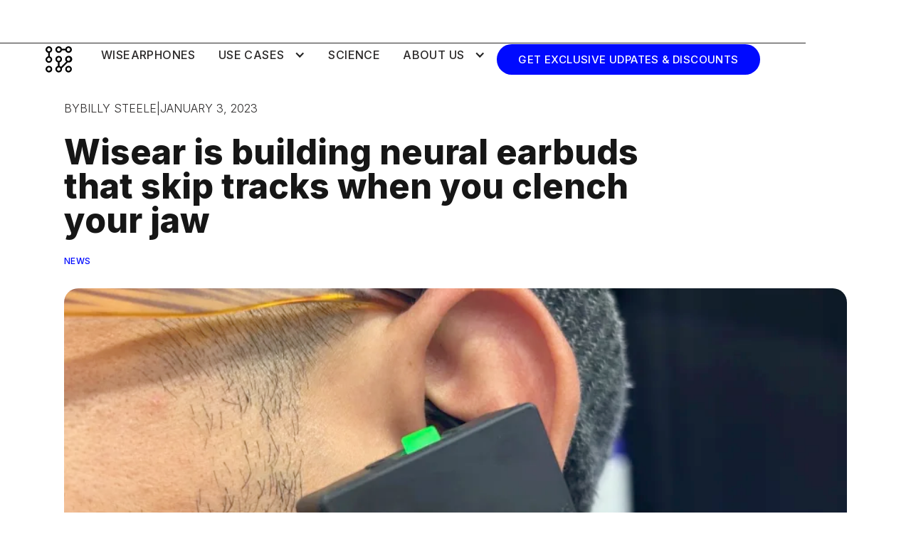

--- FILE ---
content_type: text/html
request_url: https://www.wisear.io/posts/wisear-is-building-neural-earbuds-that-skip-tracks-when-you-clench-your-jaw
body_size: 7438
content:
<!DOCTYPE html><!-- Last Published: Thu Sep 11 2025 16:32:09 GMT+0000 (Coordinated Universal Time) --><html data-wf-domain="www.wisear.io" data-wf-page="632c5647b7235fcb6f6ffed1" data-wf-site="632c5647b7235ff5416ffed8" data-wf-collection="632c5647b7235fe98e6ffefb" data-wf-item-slug="wisear-is-building-neural-earbuds-that-skip-tracks-when-you-clench-your-jaw"><head><meta charset="utf-8"/><title>Wisear</title><meta content="width=device-width, initial-scale=1" name="viewport"/><link href="https://cdn.prod.website-files.com/632c5647b7235ff5416ffed8/css/wisear-technology.webflow.shared.38f8d6079.css" rel="stylesheet" type="text/css"/><link href="https://fonts.googleapis.com" rel="preconnect"/><link href="https://fonts.gstatic.com" rel="preconnect" crossorigin="anonymous"/><script src="https://ajax.googleapis.com/ajax/libs/webfont/1.6.26/webfont.js" type="text/javascript"></script><script type="text/javascript">WebFont.load({  google: {    families: ["Inter:300,regular,500,800"]  }});</script><script type="text/javascript">!function(o,c){var n=c.documentElement,t=" w-mod-";n.className+=t+"js",("ontouchstart"in o||o.DocumentTouch&&c instanceof DocumentTouch)&&(n.className+=t+"touch")}(window,document);</script><link href="https://cdn.prod.website-files.com/632c5647b7235ff5416ffed8/635ba6a80ce3206a2ae549e5_Logo-01.png" rel="shortcut icon" type="image/x-icon"/><link href="https://cdn.prod.website-files.com/632c5647b7235ff5416ffed8/636c3d48cfaef296ac0f7c89_webclip.png" rel="apple-touch-icon"/><script async="" src="https://www.googletagmanager.com/gtag/js?id=G-5672NBP0SL"></script><script type="text/javascript">window.dataLayer = window.dataLayer || [];function gtag(){dataLayer.push(arguments);}gtag('set', 'developer_id.dZGVlNj', true);gtag('js', new Date());gtag('config', 'G-5672NBP0SL');</script><script type="text/javascript">!function(f,b,e,v,n,t,s){if(f.fbq)return;n=f.fbq=function(){n.callMethod?n.callMethod.apply(n,arguments):n.queue.push(arguments)};if(!f._fbq)f._fbq=n;n.push=n;n.loaded=!0;n.version='2.0';n.agent='plwebflow';n.queue=[];t=b.createElement(e);t.async=!0;t.src=v;s=b.getElementsByTagName(e)[0];s.parentNode.insertBefore(t,s)}(window,document,'script','https://connect.facebook.net/en_US/fbevents.js');fbq('init', '862293378251567');fbq('track', 'PageView');</script><!-- Google Tag Manager -->
<script>(function(w,d,s,l,i){w[l]=w[l]||[];w[l].push({'gtm.start':
new Date().getTime(),event:'gtm.js'});var f=d.getElementsByTagName(s)[0],
j=d.createElement(s),dl=l!='dataLayer'?'&l='+l:'';j.async=true;j.src=
'https://www.googletagmanager.com/gtm.js?id='+i+dl;f.parentNode.insertBefore(j,f);
})(window,document,'script','dataLayer','GTM-MLCMD4M');</script>
<!-- End Google Tag Manager -->

<meta name="facebook-domain-verification" content="xq0qx7d59a8q80t4kp2wru8273oxqf" />

<style>
  body {
  	overflow-y: scroll; 
    overflow-x: hidden;
  }
  .custom-body {contain: paint;}
</style>

<!-- Finsweet Cookie Consent -->
<script async src="https://cdn.jsdelivr.net/npm/@finsweet/cookie-consent@1/fs-cc.js" fs-cc-mode="opt-in"></script></head><body><div class="page-wrapper"><div data-w-id="ea92d74f-42c2-a6de-70a2-55c284890caa" data-animation="default" data-collapse="medium" data-duration="400" data-easing="ease" data-easing2="ease" role="banner" class="navbar5_component w-nav"><div class="container-large px-4rem height-90"><div class="navbar5_container"><a href="/" class="navbar5_logo-link w-nav-brand"><img src="https://cdn.prod.website-files.com/632c5647b7235ff5416ffed8/6364ec388732871ff906ea99_logo-SVG.svg" loading="lazy" alt="" class="navbar5_logo"/></a><nav role="navigation" class="navbar5_menu w-nav-menu"><div class="navbar5_menu-left"><a href="/wisearphones" class="navbar_link w-nav-link">WisEarphones</a><div data-hover="true" data-delay="200" class="navbar1_menu-dropdown w-dropdown"><div class="navbar_dropdown w-dropdown-toggle"><div class="dropdown-icon w-icon-dropdown-toggle"></div><div class="navbar_link">USE CASEs</div></div><nav class="dropdown-open w-dropdown-list"><div class="dropdown-open-content"><a href="/usecase/wireless-earphones" class="navbar_dropdown-link w-dropdown-link">Wireless Earphones</a><a href="/usecase/industrial-ar" class="navbar_dropdown-link w-dropdown-link">Industrial AR</a><a href="/usecase/walkie-talkie" class="navbar_dropdown-link w-dropdown-link">Walkie Talkie</a><a href="/usecase/gaming-headset" class="navbar_dropdown-link w-dropdown-link">Gaming Headset</a><a href="/usecase/metaverse" class="navbar_dropdown-link w-dropdown-link">Metaverse</a></div></nav></div><a href="/science" class="navbar_link w-nav-link">Science</a><div data-hover="true" data-delay="200" class="navbar1_menu-dropdown w-dropdown"><div class="navbar_dropdown w-dropdown-toggle"><div class="dropdown-icon w-icon-dropdown-toggle"></div><div class="navbar_link">About us</div></div><nav class="dropdown-open w-dropdown-list"><div class="dropdown-open-content"><a href="/company" class="navbar_dropdown-link w-dropdown-link">Company</a><a href="/resources" class="navbar_dropdown-link w-dropdown-link">Resources</a><a href="https://www.linkedin.com/company/wisear/jobs/" class="navbar_dropdown-link w-dropdown-link">Career</a></div></nav></div></div><div class="navbar5_menu-right"><a href="https://get.wisear.io/" class="button_primary w-button">GET EXCLUSIVE UDPATES &amp; DISCOUNTS</a></div></nav><div class="navbar5_menu-button w-nav-button"><div class="menu-icon"><div class="menu-icon_line-top"></div><div class="menu-icon_line-middle"><div class="menu-icon_line-middle-inner"></div></div><div class="menu-icon_line-bottom"></div></div></div></div><div data-w-id="27242392-7ac0-eb83-1d84-c3f478bce67f" class="divider-header"></div></div></div><div class="section"><div class="padding-hero mt-40"><div class="container"><div class="post-text-container"><div class="stack-medium"><div class="text-size-regular uppercase">BY</div><div class="text-size-regular uppercase">Billy Steele</div><div class="text-size-regular">|</div><div class="text-size-regular uppercase">January 3, 2023</div></div><div class="div-block-14"><h1 class="h1-main">Wisear is building neural earbuds that skip tracks when you clench your jaw</h1></div><div class="post-author-text cc-center"><a href="/category/news" class="categorie-bubble w-inline-block"><div class="category blue">News</div></a></div></div><div><img height="Auto" loading="lazy" width="Auto" src="https://cdn.prod.website-files.com/632c5647b7235f20ff6ffedc/63bae418cc2389b14b144bcc_2c79c670-8bd0-11ed-ad7f-dee0bcbcd6c6.webp" alt="" sizes="(max-width: 479px) 92vw, (max-width: 767px) 95vw, (max-width: 991px) 96vw, 1100px" srcset="https://cdn.prod.website-files.com/632c5647b7235f20ff6ffedc/63bae418cc2389b14b144bcc_2c79c670-8bd0-11ed-ad7f-dee0bcbcd6c6-p-500.webp 500w, https://cdn.prod.website-files.com/632c5647b7235f20ff6ffedc/63bae418cc2389b14b144bcc_2c79c670-8bd0-11ed-ad7f-dee0bcbcd6c6-p-800.webp 800w, https://cdn.prod.website-files.com/632c5647b7235f20ff6ffedc/63bae418cc2389b14b144bcc_2c79c670-8bd0-11ed-ad7f-dee0bcbcd6c6.webp 875w" class="image-8"/></div></div></div></div><div class="post-content"><div class="padding-vertical"><div class="container flexboxe-horizontal"><div class="post-sidebar stack-vertical-x-large"><div class="stack-vertical-large"><a data-w-id="bba01981-a8b6-2825-03db-309d41af1445" href="https://www.engadget.com/wisear-neural-earbuds-prototype-015323031.html?guccounter=1" class="link-block align-bottom w-inline-block"><div class="logo-press"><img loading="lazy" alt="" src="https://cdn.prod.website-files.com/632c5647b7235f20ff6ffedc/63bae549390a13db34382329_Engadget-Logo.wine.png" sizes="(max-width: 767px) 100vw, 64px" srcset="https://cdn.prod.website-files.com/632c5647b7235f20ff6ffedc/63bae549390a13db34382329_Engadget-Logo.wine-p-500.png 500w, https://cdn.prod.website-files.com/632c5647b7235f20ff6ffedc/63bae549390a13db34382329_Engadget-Logo.wine-p-800.png 800w, https://cdn.prod.website-files.com/632c5647b7235f20ff6ffedc/63bae549390a13db34382329_Engadget-Logo.wine-p-1080.png 1080w, https://cdn.prod.website-files.com/632c5647b7235f20ff6ffedc/63bae549390a13db34382329_Engadget-Logo.wine-p-1600.png 1600w, https://cdn.prod.website-files.com/632c5647b7235f20ff6ffedc/63bae549390a13db34382329_Engadget-Logo.wine-p-2000.png 2000w, https://cdn.prod.website-files.com/632c5647b7235f20ff6ffedc/63bae549390a13db34382329_Engadget-Logo.wine.png 3000w"/></div><div class="button-icon w-embed"><svg width="20" height="20" viewBox="0 0 20 20" fill="none" xmlns="http://www.w3.org/2000/svg">
<path d="M5.83301 14.1668L14.1663 5.8335M14.1663 5.8335H5.83301M14.1663 5.8335V14.1668" stroke="CurrentColor" stroke-width="1.67" stroke-linecap="round" stroke-linejoin="round"/>
</svg></div></a><div class="line-container"><div data-w-id="aa3ef742-94c8-f3ad-e563-95b85cbdcf7b" style="width:0px" class="line-divider grey"></div></div><div class="stack-vertical-small"><div class="stack-medium align-top"><div class="text-size-regular">By</div><div class="text-size-regular text-weight-bold">Billy Steele</div></div><div><div class="text-size-regular">January 3, 2023</div></div></div><div class="line-container"><div data-w-id="b6033b63-f654-0ce9-47b9-c3c19f5c70f9" style="width:0px" class="line-divider grey"></div></div></div><div class="stack-vertcial-medium"><div class="heading-small">Ready to upgrade <br/>your next-generation <br/>device with Wisear <br/>neural interface</div></div><div data-fp="upsell-open" data-w-id="1da1c153-5422-8b10-61c1-49897a954437" class="modal_open button_secondary black"><div>SUBSCRIBE <br/>TO OUR NEWSLETTER</div></div></div><div class="div-block-15"><div class="rich-text rich-text-greycliff stack-vertcial-medium w-richtext"><p>Plenty of true wireless earbuds allow to control music or query your phone with a voice command, but Wisear is taking the hands-free experience a step further. The company is working on what it calls &quot;the first neural sensing wireless earbuds,&quot; <a href="https://www.wisear.io/wisearphones" target="_blank">a true wireless set</a> that allows you to control tunes with actions like clenching your jaw. After showing of the tech that drives its first model <a href="https://techcrunch.com/2022/01/20/wisear/">at CES last year</a>, the company is back with an actual set of earbuds to demo controls based on the movement of facial muscles. </p><p>Wisear says electrodes inside monitor brain, eye and facial activity using AI to translate those into controls. The company is showing off two items here at CES — play/pause and skipping tracks — both of which are done by clenching your jaw (once or twice respectively). Wisear says that by the end of the year, the first controls using eye activity, which it demoed with two wired prototype earbuds here in Vegas, will be ready. It also plans to debut its first controls based on brain activity next year. The company says once that full suite of actions is ready, it will debut its first consumer product — also currently slated for 2024. </p><p>Eventually the plan is to offer this suite of tech to other earbud companies and use the hands-free methods for things like AR. And despite the bulky housing on the prototype, the finished set will apparently look more like what we&#x27;re used to seeing in true wireless earbuds. Wisear says the goal is to bring what makes earbuds convenient to its model and that battery life should also be comparable to the industry average nowadays. That means that even with the extra tech onboard you should be able to get somewhere in the five hour range on a charge. </p><p><em>All products recommended by Engadget are selected by our editorial team, independent of our parent company. Some of our stories include affiliate links. If you buy something through one of these links, we may earn an affiliate commission. All prices are correct at the time of publishing.</em></p></div></div></div></div></div><div class="section"><div class="padding-vertical-small"><div class="container"><div class="line-container"><div data-w-id="bcfcff81-dd3f-73f6-6f78-838965052d47" style="width:0px" class="line-divider"></div></div></div></div></div><div class="section"><div class="padding-vertical"><div class="container stack-vertical-x-large"><div class="title-wrapper text-align-center"><div class="heading-medium">You Might Also Like</div></div><div class="posts-wrapper"><div class="w-dyn-list"><div role="list" class="w-dyn-items w-row"><div role="listitem" class="collection-item w-dyn-item w-col w-col-4"><div class="blog_item"><a data-w-id="2bf8cb6e-8e38-5d89-d8a9-d730ccf7b082" href="/posts/invasive-bci-trailblazers-neuralink-blackrock-synchron-and-the-pioneers-using-their-tech" class="blog_image-link w-inline-block"><div class="blog_image-wrapper"><img src="https://cdn.prod.website-files.com/632c5647b7235f20ff6ffedc/66bce3c7ea050df60245f5f2_Blog%201%20-%20Opening%20image%20(1).png" loading="lazy" alt="" sizes="(max-width: 479px) 92vw, (max-width: 767px) 90vw, (max-width: 991px) 28vw, 326.6640625px" srcset="https://cdn.prod.website-files.com/632c5647b7235f20ff6ffedc/66bce3c7ea050df60245f5f2_Blog%201%20-%20Opening%20image%20(1)-p-500.png 500w, https://cdn.prod.website-files.com/632c5647b7235f20ff6ffedc/66bce3c7ea050df60245f5f2_Blog%201%20-%20Opening%20image%20(1)-p-800.png 800w, https://cdn.prod.website-files.com/632c5647b7235f20ff6ffedc/66bce3c7ea050df60245f5f2_Blog%201%20-%20Opening%20image%20(1)-p-1080.png 1080w, https://cdn.prod.website-files.com/632c5647b7235f20ff6ffedc/66bce3c7ea050df60245f5f2_Blog%201%20-%20Opening%20image%20(1).png 1200w" class="blog_image"/></div></a><div class="stack-vertcial-medium height-min"><div class="categorie-title stack-vertcial-medium"><a href="#" class="blog_category-link no-pl w-inline-block"><div class="category">Article</div></a><a href="#" class="blog34-1_title-link w-inline-block"><h4 class="heading-small">Invasive BCI Trailblazers: Neuralink, Blackrock, Synchron, and the Pioneers Using Their Tech</h4></a></div><div class="date-container"><div data-w-id="2bf8cb6e-8e38-5d89-d8a9-d730ccf7b08c" class="link-block"><div class="text-size-small text-color-grey uppercase">August 13, 2024</div><div class="button-icon w-embed"><svg width="20" height="20" viewBox="0 0 20 20" fill="none" xmlns="http://www.w3.org/2000/svg">
<path d="M5.83301 14.1668L14.1663 5.8335M14.1663 5.8335H5.83301M14.1663 5.8335V14.1668" stroke="CurrentColor" stroke-width="1.67" stroke-linecap="round" stroke-linejoin="round"/>
</svg></div></div></div></div></div></div><div role="listitem" class="collection-item w-dyn-item w-col w-col-4"><div class="blog_item"><a data-w-id="2bf8cb6e-8e38-5d89-d8a9-d730ccf7b082" href="/posts/what-is-a-neural-interface-the-future-of-human-computer-interaction-2" class="blog_image-link w-inline-block"><div class="blog_image-wrapper"><img src="https://cdn.prod.website-files.com/632c5647b7235f20ff6ffedc/66acf9107beabf93945341d7_Blog%201%20-%20Opening%20image.png" loading="lazy" alt="" sizes="(max-width: 479px) 92vw, (max-width: 767px) 90vw, (max-width: 991px) 28vw, 326.6640625px" srcset="https://cdn.prod.website-files.com/632c5647b7235f20ff6ffedc/66acf9107beabf93945341d7_Blog%201%20-%20Opening%20image-p-500.png 500w, https://cdn.prod.website-files.com/632c5647b7235f20ff6ffedc/66acf9107beabf93945341d7_Blog%201%20-%20Opening%20image-p-800.png 800w, https://cdn.prod.website-files.com/632c5647b7235f20ff6ffedc/66acf9107beabf93945341d7_Blog%201%20-%20Opening%20image-p-1080.png 1080w, https://cdn.prod.website-files.com/632c5647b7235f20ff6ffedc/66acf9107beabf93945341d7_Blog%201%20-%20Opening%20image.png 1200w" class="blog_image"/></div></a><div class="stack-vertcial-medium height-min"><div class="categorie-title stack-vertcial-medium"><a href="#" class="blog_category-link no-pl w-inline-block"><div class="category">Article</div></a><a href="#" class="blog34-1_title-link w-inline-block"><h4 class="heading-small">What is a Neural Interface? The Future of Human-Computer Interaction</h4></a></div><div class="date-container"><div data-w-id="2bf8cb6e-8e38-5d89-d8a9-d730ccf7b08c" class="link-block"><div class="text-size-small text-color-grey uppercase">August 2, 2024</div><div class="button-icon w-embed"><svg width="20" height="20" viewBox="0 0 20 20" fill="none" xmlns="http://www.w3.org/2000/svg">
<path d="M5.83301 14.1668L14.1663 5.8335M14.1663 5.8335H5.83301M14.1663 5.8335V14.1668" stroke="CurrentColor" stroke-width="1.67" stroke-linecap="round" stroke-linejoin="round"/>
</svg></div></div></div></div></div></div><div role="listitem" class="collection-item w-dyn-item w-col w-col-4"><div class="blog_item"><a data-w-id="2bf8cb6e-8e38-5d89-d8a9-d730ccf7b082" href="/posts/futurology---wisear-features-among-paris-based-trailblazers-in-the-augmented-reality-tech-sector" class="blog_image-link w-inline-block"><div class="blog_image-wrapper"><img src="https://cdn.prod.website-files.com/632c5647b7235f20ff6ffedc/65c50ab14962ca7e22b83fb9_Augmented-Reality-Paris-Ile-de-France-France.webp" loading="lazy" alt="" sizes="(max-width: 479px) 92vw, (max-width: 767px) 90vw, (max-width: 991px) 28vw, 326.6640625px" srcset="https://cdn.prod.website-files.com/632c5647b7235f20ff6ffedc/65c50ab14962ca7e22b83fb9_Augmented-Reality-Paris-Ile-de-France-France-p-500.webp 500w, https://cdn.prod.website-files.com/632c5647b7235f20ff6ffedc/65c50ab14962ca7e22b83fb9_Augmented-Reality-Paris-Ile-de-France-France-p-800.webp 800w, https://cdn.prod.website-files.com/632c5647b7235f20ff6ffedc/65c50ab14962ca7e22b83fb9_Augmented-Reality-Paris-Ile-de-France-France-p-1080.webp 1080w, https://cdn.prod.website-files.com/632c5647b7235f20ff6ffedc/65c50ab14962ca7e22b83fb9_Augmented-Reality-Paris-Ile-de-France-France.webp 1536w" class="blog_image"/></div></a><div class="stack-vertcial-medium height-min"><div class="categorie-title stack-vertcial-medium"><a href="#" class="blog_category-link no-pl w-inline-block"><div class="category">News</div></a><a href="#" class="blog34-1_title-link w-inline-block"><h4 class="heading-small">Showcasing Paris-Based Trailblazers in the Augmented Reality Tech Sector</h4></a></div><div class="date-container"><div data-w-id="2bf8cb6e-8e38-5d89-d8a9-d730ccf7b08c" class="link-block"><div class="text-size-small text-color-grey uppercase">February 8, 2024</div><div class="button-icon w-embed"><svg width="20" height="20" viewBox="0 0 20 20" fill="none" xmlns="http://www.w3.org/2000/svg">
<path d="M5.83301 14.1668L14.1663 5.8335M14.1663 5.8335H5.83301M14.1663 5.8335V14.1668" stroke="CurrentColor" stroke-width="1.67" stroke-linecap="round" stroke-linejoin="round"/>
</svg></div></div></div></div></div></div></div><div role="navigation" aria-label="List" class="w-pagination-wrapper"></div></div></div></div></div></div><div class="section line-top-bottom"><div class="section border-top-bottom"><div class="container-large mx-4rem padding-mobile"><div class="w-layout-grid grid-50-50"><div id="w-node-_3016ef68-0e51-48a0-d6c2-9d02cdf0229d-cdf0229a" class="content-block no-pl width-mobile-100"><img src="https://cdn.prod.website-files.com/632c5647b7235ff5416ffed8/632e177d82f311e438861fea_WISEAR-logo.svg" loading="lazy" alt="" class="image-logo"/></div><div id="w-node-_3016ef68-0e51-48a0-d6c2-9d02cdf0229f-cdf0229a" class="content-block stack-vertcial-medium no-px width-100 hide-mobile"><div class="div-block-7"><img src="https://cdn.prod.website-files.com/632c5647b7235ff5416ffed8/6335c2e4e9c28f366e375d42_wisear-connexion.png" loading="lazy" sizes="(max-width: 649px) 100vw, 649px" srcset="https://cdn.prod.website-files.com/632c5647b7235ff5416ffed8/6335c2e4e9c28f366e375d42_wisear-connexion-p-500.png 500w, https://cdn.prod.website-files.com/632c5647b7235ff5416ffed8/6335c2e4e9c28f366e375d42_wisear-connexion.png 649w" alt="" class="image-2"/></div></div></div></div></div></div><div class="section"><div class="padding-vertical"><div class="container"></div><div class="section"><div class="padding-vertical"><div class="container"><div id="w-node-e1894be7-c854-c95d-1b6a-f34ff155daf8-f155daf5" class="content-block-100 no-pl no-pr stack-large align-center-vertical"><div data-fp="upsell-open" data-w-id="0e6e9d80-05e1-4b0b-b627-4f2260e51967" class="modal_open button_secondary black"><div>SUBSCRIBE <br/>TO OUR NEWSLETTER</div></div><div class="line-divider max-100px"></div><div class="text-size-large text-align-center-mobile">Subscribe to our newsletter to receive our latest product updates, company announcements, press releases, and other helpful information.</div></div></div></div></div></div></div><div class="footer1_component"><div class="container-large background-grey px-4rem pb-20"><div class="w-layout-grid footer1_top-wrapper"><div class="footer1_left-wrapper"></div><div id="w-node-f81793ee-5837-f207-28f1-3644ba891515-ba891510" class="w-layout-grid footer1_menu-wrapper"><div class="footer1_link-list"><div class="margin-bottom margin-xsmall"><div class="text-weight-semibold text-color-white uppercase">Use Cases</div></div><a href="/usecase/wireless-earphones" class="footer1_link">Wireless Earphones</a><a href="/usecase/industrial-ar" class="footer1_link">Industrial AR</a><a href="/usecase/walkie-talkie" class="footer1_link">Walkie Talkie</a><a href="/usecase/gaming-headset" class="footer1_link">Gaming Headset</a><a href="/usecase/metaverse" class="footer1_link">Metaverse</a></div><div class="footer1_link-list"><div class="margin-bottom margin-xsmall"><div class="text-weight-semibold text-color-white uppercase">ABOUT US</div></div><a href="/company" class="footer1_link">Company</a><a href="/resources" class="footer1_link">Resources</a><a href="https://wisear.welcomekit.co/" target="_blank" class="footer1_link">Career</a><a href="/media-kit" target="_blank" class="footer1_link">Media kit</a></div><div class="footer1_link-list"><div class="margin-bottom margin-xsmall"><div class="text-weight-semibold text-color-white uppercase">Follow us</div></div><a href="https://www.linkedin.com/company/wisear/" target="_blank" class="footer1_link">LinkedIn</a><a href="https://www.youtube.com/channel/UCADOGy4dV7Bf9GQeaH8iRpQ" target="_blank" class="footer1_link">Youtube</a><a href="/contact" target="_blank" class="footer1_link">Contact</a></div></div></div><div class="logo-block-footer"><a href="#" class="navbar5_logo-link mr-16 w-nav-brand"><img src="https://cdn.prod.website-files.com/632c5647b7235ff5416ffed8/632e146cb161a9594d9c0d94_logo-footer.svg" loading="lazy" alt="" class="logo-footer"/></a><div class="line-divider white"></div><div class="text-size-small no-wrap ml-16 text-color-white">14 Rue Soleillet, 75020, Paris, France</div></div></div><div class="sub-footer"><div class="footer-wrapper stack-vertcial-medium"><div class="link-footer-legacy"><a href="/privacy-policy" class="footer_legal-link">Privacy Policy</a><div class="tiret">-<a href="https://www.lalilala.io" target="_blank" class="link-text"></a><a href="#" target="_blank" class="link-yellow"></a></div><a href="/privacy-policy" class="footer_legal-link">Legals</a><div class="tiret">-<a href="https://www.lalilala.io" target="_blank" class="link-text"></a><a href="#" target="_blank" class="link-yellow"></a></div><a href="/" class="footer_legal-link">Cookies Settings</a></div><div class="text-subfooter text-align-center">© 2022 Wisear. All rights reserved. Designed by <a href="https://www.lalilala.io" target="_blank" class="link-text">Lalilala.io.</a><a href="#" target="_blank" class="link-yellow"></a></div></div></div></div><div data-fp="upsell-wrapper" class="modal-component hide"><div class="modal-container stack-vertical-large"><a data-fp="upsell-close" data-w-id="33fd5918-6319-fc92-ddd9-2c5d87c51934" href="#" class="fp-add-to-cart_x-close">×</a><div class="logo-block-footer my-40 position-1001"><div class="wisear-l mr-16">Newsletter</div><div class="line-container"><div class="line-divider"></div></div></div><div class="text-size-regular position-1002">Enter your email for updates.</div><div class="modal-wrapper"><div class="modal-newsletter stack-vertical-large w-form"><form id="email-form" name="email-form" data-name="Email Form" method="get" class="form_newsletter stack-vertcial-medium" data-wf-page-id="632c5647b7235fcb6f6ffed1" data-wf-element-id="33fd5918-6319-fc92-ddd9-2c5d87c51940"><input class="form-input w-input" maxlength="256" name="email-2" data-name="Email 2" placeholder="Email" type="email" id="email-2" required=""/><input type="submit" data-wait="Please wait..." class="button_primary w-button" value="Submit"/></form><div class="success-message-3 w-form-done"><div class="text-size-regular">Thank you! Your submission has been received!</div></div><div class="w-form-fail"><div>Oops! Something went wrong while submitting the form.</div></div></div></div><div data-fp="upsell-close" data-w-id="33fd5918-6319-fc92-ddd9-2c5d87c5193d" class="modal_background-close"></div></div></div></div><script src="https://d3e54v103j8qbb.cloudfront.net/js/jquery-3.5.1.min.dc5e7f18c8.js?site=632c5647b7235ff5416ffed8" type="text/javascript" integrity="sha256-9/aliU8dGd2tb6OSsuzixeV4y/faTqgFtohetphbbj0=" crossorigin="anonymous"></script><script src="https://cdn.prod.website-files.com/632c5647b7235ff5416ffed8/js/webflow.schunk.74f756804daaabee.js" type="text/javascript"></script><script src="https://cdn.prod.website-files.com/632c5647b7235ff5416ffed8/js/webflow.schunk.53ed028030821ff3.js" type="text/javascript"></script><script src="https://cdn.prod.website-files.com/632c5647b7235ff5416ffed8/js/webflow.915906b2.06ffa47349f76904.js" type="text/javascript"></script></body></html>

--- FILE ---
content_type: text/css
request_url: https://cdn.prod.website-files.com/632c5647b7235ff5416ffed8/css/wisear-technology.webflow.shared.38f8d6079.css
body_size: 25515
content:
html {
  -webkit-text-size-adjust: 100%;
  -ms-text-size-adjust: 100%;
  font-family: sans-serif;
}

body {
  margin: 0;
}

article, aside, details, figcaption, figure, footer, header, hgroup, main, menu, nav, section, summary {
  display: block;
}

audio, canvas, progress, video {
  vertical-align: baseline;
  display: inline-block;
}

audio:not([controls]) {
  height: 0;
  display: none;
}

[hidden], template {
  display: none;
}

a {
  background-color: #0000;
}

a:active, a:hover {
  outline: 0;
}

abbr[title] {
  border-bottom: 1px dotted;
}

b, strong {
  font-weight: bold;
}

dfn {
  font-style: italic;
}

h1 {
  margin: .67em 0;
  font-size: 2em;
}

mark {
  color: #000;
  background: #ff0;
}

small {
  font-size: 80%;
}

sub, sup {
  vertical-align: baseline;
  font-size: 75%;
  line-height: 0;
  position: relative;
}

sup {
  top: -.5em;
}

sub {
  bottom: -.25em;
}

img {
  border: 0;
}

svg:not(:root) {
  overflow: hidden;
}

hr {
  box-sizing: content-box;
  height: 0;
}

pre {
  overflow: auto;
}

code, kbd, pre, samp {
  font-family: monospace;
  font-size: 1em;
}

button, input, optgroup, select, textarea {
  color: inherit;
  font: inherit;
  margin: 0;
}

button {
  overflow: visible;
}

button, select {
  text-transform: none;
}

button, html input[type="button"], input[type="reset"] {
  -webkit-appearance: button;
  cursor: pointer;
}

button[disabled], html input[disabled] {
  cursor: default;
}

button::-moz-focus-inner, input::-moz-focus-inner {
  border: 0;
  padding: 0;
}

input {
  line-height: normal;
}

input[type="checkbox"], input[type="radio"] {
  box-sizing: border-box;
  padding: 0;
}

input[type="number"]::-webkit-inner-spin-button, input[type="number"]::-webkit-outer-spin-button {
  height: auto;
}

input[type="search"] {
  -webkit-appearance: none;
}

input[type="search"]::-webkit-search-cancel-button, input[type="search"]::-webkit-search-decoration {
  -webkit-appearance: none;
}

legend {
  border: 0;
  padding: 0;
}

textarea {
  overflow: auto;
}

optgroup {
  font-weight: bold;
}

table {
  border-collapse: collapse;
  border-spacing: 0;
}

td, th {
  padding: 0;
}

@font-face {
  font-family: webflow-icons;
  src: url("[data-uri]") format("truetype");
  font-weight: normal;
  font-style: normal;
}

[class^="w-icon-"], [class*=" w-icon-"] {
  speak: none;
  font-variant: normal;
  text-transform: none;
  -webkit-font-smoothing: antialiased;
  -moz-osx-font-smoothing: grayscale;
  font-style: normal;
  font-weight: normal;
  line-height: 1;
  font-family: webflow-icons !important;
}

.w-icon-slider-right:before {
  content: "";
}

.w-icon-slider-left:before {
  content: "";
}

.w-icon-nav-menu:before {
  content: "";
}

.w-icon-arrow-down:before, .w-icon-dropdown-toggle:before {
  content: "";
}

.w-icon-file-upload-remove:before {
  content: "";
}

.w-icon-file-upload-icon:before {
  content: "";
}

* {
  box-sizing: border-box;
}

html {
  height: 100%;
}

body {
  color: #333;
  background-color: #fff;
  min-height: 100%;
  margin: 0;
  font-family: Arial, sans-serif;
  font-size: 14px;
  line-height: 20px;
}

img {
  vertical-align: middle;
  max-width: 100%;
  display: inline-block;
}

html.w-mod-touch * {
  background-attachment: scroll !important;
}

.w-block {
  display: block;
}

.w-inline-block {
  max-width: 100%;
  display: inline-block;
}

.w-clearfix:before, .w-clearfix:after {
  content: " ";
  grid-area: 1 / 1 / 2 / 2;
  display: table;
}

.w-clearfix:after {
  clear: both;
}

.w-hidden {
  display: none;
}

.w-button {
  color: #fff;
  line-height: inherit;
  cursor: pointer;
  background-color: #3898ec;
  border: 0;
  border-radius: 0;
  padding: 9px 15px;
  text-decoration: none;
  display: inline-block;
}

input.w-button {
  -webkit-appearance: button;
}

html[data-w-dynpage] [data-w-cloak] {
  color: #0000 !important;
}

.w-code-block {
  margin: unset;
}

pre.w-code-block code {
  all: inherit;
}

.w-optimization {
  display: contents;
}

.w-webflow-badge, .w-webflow-badge > img {
  box-sizing: unset;
  width: unset;
  height: unset;
  max-height: unset;
  max-width: unset;
  min-height: unset;
  min-width: unset;
  margin: unset;
  padding: unset;
  float: unset;
  clear: unset;
  border: unset;
  border-radius: unset;
  background: unset;
  background-image: unset;
  background-position: unset;
  background-size: unset;
  background-repeat: unset;
  background-origin: unset;
  background-clip: unset;
  background-attachment: unset;
  background-color: unset;
  box-shadow: unset;
  transform: unset;
  direction: unset;
  font-family: unset;
  font-weight: unset;
  color: unset;
  font-size: unset;
  line-height: unset;
  font-style: unset;
  font-variant: unset;
  text-align: unset;
  letter-spacing: unset;
  -webkit-text-decoration: unset;
  text-decoration: unset;
  text-indent: unset;
  text-transform: unset;
  list-style-type: unset;
  text-shadow: unset;
  vertical-align: unset;
  cursor: unset;
  white-space: unset;
  word-break: unset;
  word-spacing: unset;
  word-wrap: unset;
  transition: unset;
}

.w-webflow-badge {
  white-space: nowrap;
  cursor: pointer;
  box-shadow: 0 0 0 1px #0000001a, 0 1px 3px #0000001a;
  visibility: visible !important;
  opacity: 1 !important;
  z-index: 2147483647 !important;
  color: #aaadb0 !important;
  overflow: unset !important;
  background-color: #fff !important;
  border-radius: 3px !important;
  width: auto !important;
  height: auto !important;
  margin: 0 !important;
  padding: 6px !important;
  font-size: 12px !important;
  line-height: 14px !important;
  text-decoration: none !important;
  display: inline-block !important;
  position: fixed !important;
  inset: auto 12px 12px auto !important;
  transform: none !important;
}

.w-webflow-badge > img {
  position: unset;
  visibility: unset !important;
  opacity: 1 !important;
  vertical-align: middle !important;
  display: inline-block !important;
}

h1, h2, h3, h4, h5, h6 {
  margin-bottom: 10px;
  font-weight: bold;
}

h1 {
  margin-top: 20px;
  font-size: 38px;
  line-height: 44px;
}

h2 {
  margin-top: 20px;
  font-size: 32px;
  line-height: 36px;
}

h3 {
  margin-top: 20px;
  font-size: 24px;
  line-height: 30px;
}

h4 {
  margin-top: 10px;
  font-size: 18px;
  line-height: 24px;
}

h5 {
  margin-top: 10px;
  font-size: 14px;
  line-height: 20px;
}

h6 {
  margin-top: 10px;
  font-size: 12px;
  line-height: 18px;
}

p {
  margin-top: 0;
  margin-bottom: 10px;
}

blockquote {
  border-left: 5px solid #e2e2e2;
  margin: 0 0 10px;
  padding: 10px 20px;
  font-size: 18px;
  line-height: 22px;
}

figure {
  margin: 0 0 10px;
}

figcaption {
  text-align: center;
  margin-top: 5px;
}

ul, ol {
  margin-top: 0;
  margin-bottom: 10px;
  padding-left: 40px;
}

.w-list-unstyled {
  padding-left: 0;
  list-style: none;
}

.w-embed:before, .w-embed:after {
  content: " ";
  grid-area: 1 / 1 / 2 / 2;
  display: table;
}

.w-embed:after {
  clear: both;
}

.w-video {
  width: 100%;
  padding: 0;
  position: relative;
}

.w-video iframe, .w-video object, .w-video embed {
  border: none;
  width: 100%;
  height: 100%;
  position: absolute;
  top: 0;
  left: 0;
}

fieldset {
  border: 0;
  margin: 0;
  padding: 0;
}

button, [type="button"], [type="reset"] {
  cursor: pointer;
  -webkit-appearance: button;
  border: 0;
}

.w-form {
  margin: 0 0 15px;
}

.w-form-done {
  text-align: center;
  background-color: #ddd;
  padding: 20px;
  display: none;
}

.w-form-fail {
  background-color: #ffdede;
  margin-top: 10px;
  padding: 10px;
  display: none;
}

label {
  margin-bottom: 5px;
  font-weight: bold;
  display: block;
}

.w-input, .w-select {
  color: #333;
  vertical-align: middle;
  background-color: #fff;
  border: 1px solid #ccc;
  width: 100%;
  height: 38px;
  margin-bottom: 10px;
  padding: 8px 12px;
  font-size: 14px;
  line-height: 1.42857;
  display: block;
}

.w-input::placeholder, .w-select::placeholder {
  color: #999;
}

.w-input:focus, .w-select:focus {
  border-color: #3898ec;
  outline: 0;
}

.w-input[disabled], .w-select[disabled], .w-input[readonly], .w-select[readonly], fieldset[disabled] .w-input, fieldset[disabled] .w-select {
  cursor: not-allowed;
}

.w-input[disabled]:not(.w-input-disabled), .w-select[disabled]:not(.w-input-disabled), .w-input[readonly], .w-select[readonly], fieldset[disabled]:not(.w-input-disabled) .w-input, fieldset[disabled]:not(.w-input-disabled) .w-select {
  background-color: #eee;
}

textarea.w-input, textarea.w-select {
  height: auto;
}

.w-select {
  background-color: #f3f3f3;
}

.w-select[multiple] {
  height: auto;
}

.w-form-label {
  cursor: pointer;
  margin-bottom: 0;
  font-weight: normal;
  display: inline-block;
}

.w-radio {
  margin-bottom: 5px;
  padding-left: 20px;
  display: block;
}

.w-radio:before, .w-radio:after {
  content: " ";
  grid-area: 1 / 1 / 2 / 2;
  display: table;
}

.w-radio:after {
  clear: both;
}

.w-radio-input {
  float: left;
  margin: 3px 0 0 -20px;
  line-height: normal;
}

.w-file-upload {
  margin-bottom: 10px;
  display: block;
}

.w-file-upload-input {
  opacity: 0;
  z-index: -100;
  width: .1px;
  height: .1px;
  position: absolute;
  overflow: hidden;
}

.w-file-upload-default, .w-file-upload-uploading, .w-file-upload-success {
  color: #333;
  display: inline-block;
}

.w-file-upload-error {
  margin-top: 10px;
  display: block;
}

.w-file-upload-default.w-hidden, .w-file-upload-uploading.w-hidden, .w-file-upload-error.w-hidden, .w-file-upload-success.w-hidden {
  display: none;
}

.w-file-upload-uploading-btn {
  cursor: pointer;
  background-color: #fafafa;
  border: 1px solid #ccc;
  margin: 0;
  padding: 8px 12px;
  font-size: 14px;
  font-weight: normal;
  display: flex;
}

.w-file-upload-file {
  background-color: #fafafa;
  border: 1px solid #ccc;
  flex-grow: 1;
  justify-content: space-between;
  margin: 0;
  padding: 8px 9px 8px 11px;
  display: flex;
}

.w-file-upload-file-name {
  font-size: 14px;
  font-weight: normal;
  display: block;
}

.w-file-remove-link {
  cursor: pointer;
  width: auto;
  height: auto;
  margin-top: 3px;
  margin-left: 10px;
  padding: 3px;
  display: block;
}

.w-icon-file-upload-remove {
  margin: auto;
  font-size: 10px;
}

.w-file-upload-error-msg {
  color: #ea384c;
  padding: 2px 0;
  display: inline-block;
}

.w-file-upload-info {
  padding: 0 12px;
  line-height: 38px;
  display: inline-block;
}

.w-file-upload-label {
  cursor: pointer;
  background-color: #fafafa;
  border: 1px solid #ccc;
  margin: 0;
  padding: 8px 12px;
  font-size: 14px;
  font-weight: normal;
  display: inline-block;
}

.w-icon-file-upload-icon, .w-icon-file-upload-uploading {
  width: 20px;
  margin-right: 8px;
  display: inline-block;
}

.w-icon-file-upload-uploading {
  height: 20px;
}

.w-container {
  max-width: 940px;
  margin-left: auto;
  margin-right: auto;
}

.w-container:before, .w-container:after {
  content: " ";
  grid-area: 1 / 1 / 2 / 2;
  display: table;
}

.w-container:after {
  clear: both;
}

.w-container .w-row {
  margin-left: -10px;
  margin-right: -10px;
}

.w-row:before, .w-row:after {
  content: " ";
  grid-area: 1 / 1 / 2 / 2;
  display: table;
}

.w-row:after {
  clear: both;
}

.w-row .w-row {
  margin-left: 0;
  margin-right: 0;
}

.w-col {
  float: left;
  width: 100%;
  min-height: 1px;
  padding-left: 10px;
  padding-right: 10px;
  position: relative;
}

.w-col .w-col {
  padding-left: 0;
  padding-right: 0;
}

.w-col-1 {
  width: 8.33333%;
}

.w-col-2 {
  width: 16.6667%;
}

.w-col-3 {
  width: 25%;
}

.w-col-4 {
  width: 33.3333%;
}

.w-col-5 {
  width: 41.6667%;
}

.w-col-6 {
  width: 50%;
}

.w-col-7 {
  width: 58.3333%;
}

.w-col-8 {
  width: 66.6667%;
}

.w-col-9 {
  width: 75%;
}

.w-col-10 {
  width: 83.3333%;
}

.w-col-11 {
  width: 91.6667%;
}

.w-col-12 {
  width: 100%;
}

.w-hidden-main {
  display: none !important;
}

@media screen and (max-width: 991px) {
  .w-container {
    max-width: 728px;
  }

  .w-hidden-main {
    display: inherit !important;
  }

  .w-hidden-medium {
    display: none !important;
  }

  .w-col-medium-1 {
    width: 8.33333%;
  }

  .w-col-medium-2 {
    width: 16.6667%;
  }

  .w-col-medium-3 {
    width: 25%;
  }

  .w-col-medium-4 {
    width: 33.3333%;
  }

  .w-col-medium-5 {
    width: 41.6667%;
  }

  .w-col-medium-6 {
    width: 50%;
  }

  .w-col-medium-7 {
    width: 58.3333%;
  }

  .w-col-medium-8 {
    width: 66.6667%;
  }

  .w-col-medium-9 {
    width: 75%;
  }

  .w-col-medium-10 {
    width: 83.3333%;
  }

  .w-col-medium-11 {
    width: 91.6667%;
  }

  .w-col-medium-12 {
    width: 100%;
  }

  .w-col-stack {
    width: 100%;
    left: auto;
    right: auto;
  }
}

@media screen and (max-width: 767px) {
  .w-hidden-main, .w-hidden-medium {
    display: inherit !important;
  }

  .w-hidden-small {
    display: none !important;
  }

  .w-row, .w-container .w-row {
    margin-left: 0;
    margin-right: 0;
  }

  .w-col {
    width: 100%;
    left: auto;
    right: auto;
  }

  .w-col-small-1 {
    width: 8.33333%;
  }

  .w-col-small-2 {
    width: 16.6667%;
  }

  .w-col-small-3 {
    width: 25%;
  }

  .w-col-small-4 {
    width: 33.3333%;
  }

  .w-col-small-5 {
    width: 41.6667%;
  }

  .w-col-small-6 {
    width: 50%;
  }

  .w-col-small-7 {
    width: 58.3333%;
  }

  .w-col-small-8 {
    width: 66.6667%;
  }

  .w-col-small-9 {
    width: 75%;
  }

  .w-col-small-10 {
    width: 83.3333%;
  }

  .w-col-small-11 {
    width: 91.6667%;
  }

  .w-col-small-12 {
    width: 100%;
  }
}

@media screen and (max-width: 479px) {
  .w-container {
    max-width: none;
  }

  .w-hidden-main, .w-hidden-medium, .w-hidden-small {
    display: inherit !important;
  }

  .w-hidden-tiny {
    display: none !important;
  }

  .w-col {
    width: 100%;
  }

  .w-col-tiny-1 {
    width: 8.33333%;
  }

  .w-col-tiny-2 {
    width: 16.6667%;
  }

  .w-col-tiny-3 {
    width: 25%;
  }

  .w-col-tiny-4 {
    width: 33.3333%;
  }

  .w-col-tiny-5 {
    width: 41.6667%;
  }

  .w-col-tiny-6 {
    width: 50%;
  }

  .w-col-tiny-7 {
    width: 58.3333%;
  }

  .w-col-tiny-8 {
    width: 66.6667%;
  }

  .w-col-tiny-9 {
    width: 75%;
  }

  .w-col-tiny-10 {
    width: 83.3333%;
  }

  .w-col-tiny-11 {
    width: 91.6667%;
  }

  .w-col-tiny-12 {
    width: 100%;
  }
}

.w-widget {
  position: relative;
}

.w-widget-map {
  width: 100%;
  height: 400px;
}

.w-widget-map label {
  width: auto;
  display: inline;
}

.w-widget-map img {
  max-width: inherit;
}

.w-widget-map .gm-style-iw {
  text-align: center;
}

.w-widget-map .gm-style-iw > button {
  display: none !important;
}

.w-widget-twitter {
  overflow: hidden;
}

.w-widget-twitter-count-shim {
  vertical-align: top;
  text-align: center;
  background: #fff;
  border: 1px solid #758696;
  border-radius: 3px;
  width: 28px;
  height: 20px;
  display: inline-block;
  position: relative;
}

.w-widget-twitter-count-shim * {
  pointer-events: none;
  -webkit-user-select: none;
  user-select: none;
}

.w-widget-twitter-count-shim .w-widget-twitter-count-inner {
  text-align: center;
  color: #999;
  font-family: serif;
  font-size: 15px;
  line-height: 12px;
  position: relative;
}

.w-widget-twitter-count-shim .w-widget-twitter-count-clear {
  display: block;
  position: relative;
}

.w-widget-twitter-count-shim.w--large {
  width: 36px;
  height: 28px;
}

.w-widget-twitter-count-shim.w--large .w-widget-twitter-count-inner {
  font-size: 18px;
  line-height: 18px;
}

.w-widget-twitter-count-shim:not(.w--vertical) {
  margin-left: 5px;
  margin-right: 8px;
}

.w-widget-twitter-count-shim:not(.w--vertical).w--large {
  margin-left: 6px;
}

.w-widget-twitter-count-shim:not(.w--vertical):before, .w-widget-twitter-count-shim:not(.w--vertical):after {
  content: " ";
  pointer-events: none;
  border: solid #0000;
  width: 0;
  height: 0;
  position: absolute;
  top: 50%;
  left: 0;
}

.w-widget-twitter-count-shim:not(.w--vertical):before {
  border-width: 4px;
  border-color: #75869600 #5d6c7b #75869600 #75869600;
  margin-top: -4px;
  margin-left: -9px;
}

.w-widget-twitter-count-shim:not(.w--vertical).w--large:before {
  border-width: 5px;
  margin-top: -5px;
  margin-left: -10px;
}

.w-widget-twitter-count-shim:not(.w--vertical):after {
  border-width: 4px;
  border-color: #fff0 #fff #fff0 #fff0;
  margin-top: -4px;
  margin-left: -8px;
}

.w-widget-twitter-count-shim:not(.w--vertical).w--large:after {
  border-width: 5px;
  margin-top: -5px;
  margin-left: -9px;
}

.w-widget-twitter-count-shim.w--vertical {
  width: 61px;
  height: 33px;
  margin-bottom: 8px;
}

.w-widget-twitter-count-shim.w--vertical:before, .w-widget-twitter-count-shim.w--vertical:after {
  content: " ";
  pointer-events: none;
  border: solid #0000;
  width: 0;
  height: 0;
  position: absolute;
  top: 100%;
  left: 50%;
}

.w-widget-twitter-count-shim.w--vertical:before {
  border-width: 5px;
  border-color: #5d6c7b #75869600 #75869600;
  margin-left: -5px;
}

.w-widget-twitter-count-shim.w--vertical:after {
  border-width: 4px;
  border-color: #fff #fff0 #fff0;
  margin-left: -4px;
}

.w-widget-twitter-count-shim.w--vertical .w-widget-twitter-count-inner {
  font-size: 18px;
  line-height: 22px;
}

.w-widget-twitter-count-shim.w--vertical.w--large {
  width: 76px;
}

.w-background-video {
  color: #fff;
  height: 500px;
  position: relative;
  overflow: hidden;
}

.w-background-video > video {
  object-fit: cover;
  z-index: -100;
  background-position: 50%;
  background-size: cover;
  width: 100%;
  height: 100%;
  margin: auto;
  position: absolute;
  inset: -100%;
}

.w-background-video > video::-webkit-media-controls-start-playback-button {
  -webkit-appearance: none;
  display: none !important;
}

.w-background-video--control {
  background-color: #0000;
  padding: 0;
  position: absolute;
  bottom: 1em;
  right: 1em;
}

.w-background-video--control > [hidden] {
  display: none !important;
}

.w-slider {
  text-align: center;
  clear: both;
  -webkit-tap-highlight-color: #0000;
  tap-highlight-color: #0000;
  background: #ddd;
  height: 300px;
  position: relative;
}

.w-slider-mask {
  z-index: 1;
  white-space: nowrap;
  height: 100%;
  display: block;
  position: relative;
  left: 0;
  right: 0;
  overflow: hidden;
}

.w-slide {
  vertical-align: top;
  white-space: normal;
  text-align: left;
  width: 100%;
  height: 100%;
  display: inline-block;
  position: relative;
}

.w-slider-nav {
  z-index: 2;
  text-align: center;
  -webkit-tap-highlight-color: #0000;
  tap-highlight-color: #0000;
  height: 40px;
  margin: auto;
  padding-top: 10px;
  position: absolute;
  inset: auto 0 0;
}

.w-slider-nav.w-round > div {
  border-radius: 100%;
}

.w-slider-nav.w-num > div {
  font-size: inherit;
  line-height: inherit;
  width: auto;
  height: auto;
  padding: .2em .5em;
}

.w-slider-nav.w-shadow > div {
  box-shadow: 0 0 3px #3336;
}

.w-slider-nav-invert {
  color: #fff;
}

.w-slider-nav-invert > div {
  background-color: #2226;
}

.w-slider-nav-invert > div.w-active {
  background-color: #222;
}

.w-slider-dot {
  cursor: pointer;
  background-color: #fff6;
  width: 1em;
  height: 1em;
  margin: 0 3px .5em;
  transition: background-color .1s, color .1s;
  display: inline-block;
  position: relative;
}

.w-slider-dot.w-active {
  background-color: #fff;
}

.w-slider-dot:focus {
  outline: none;
  box-shadow: 0 0 0 2px #fff;
}

.w-slider-dot:focus.w-active {
  box-shadow: none;
}

.w-slider-arrow-left, .w-slider-arrow-right {
  cursor: pointer;
  color: #fff;
  -webkit-tap-highlight-color: #0000;
  tap-highlight-color: #0000;
  -webkit-user-select: none;
  user-select: none;
  width: 80px;
  margin: auto;
  font-size: 40px;
  position: absolute;
  inset: 0;
  overflow: hidden;
}

.w-slider-arrow-left [class^="w-icon-"], .w-slider-arrow-right [class^="w-icon-"], .w-slider-arrow-left [class*=" w-icon-"], .w-slider-arrow-right [class*=" w-icon-"] {
  position: absolute;
}

.w-slider-arrow-left:focus, .w-slider-arrow-right:focus {
  outline: 0;
}

.w-slider-arrow-left {
  z-index: 3;
  right: auto;
}

.w-slider-arrow-right {
  z-index: 4;
  left: auto;
}

.w-icon-slider-left, .w-icon-slider-right {
  width: 1em;
  height: 1em;
  margin: auto;
  inset: 0;
}

.w-slider-aria-label {
  clip: rect(0 0 0 0);
  border: 0;
  width: 1px;
  height: 1px;
  margin: -1px;
  padding: 0;
  position: absolute;
  overflow: hidden;
}

.w-slider-force-show {
  display: block !important;
}

.w-dropdown {
  text-align: left;
  z-index: 900;
  margin-left: auto;
  margin-right: auto;
  display: inline-block;
  position: relative;
}

.w-dropdown-btn, .w-dropdown-toggle, .w-dropdown-link {
  vertical-align: top;
  color: #222;
  text-align: left;
  white-space: nowrap;
  margin-left: auto;
  margin-right: auto;
  padding: 20px;
  text-decoration: none;
  position: relative;
}

.w-dropdown-toggle {
  -webkit-user-select: none;
  user-select: none;
  cursor: pointer;
  padding-right: 40px;
  display: inline-block;
}

.w-dropdown-toggle:focus {
  outline: 0;
}

.w-icon-dropdown-toggle {
  width: 1em;
  height: 1em;
  margin: auto 20px auto auto;
  position: absolute;
  top: 0;
  bottom: 0;
  right: 0;
}

.w-dropdown-list {
  background: #ddd;
  min-width: 100%;
  display: none;
  position: absolute;
}

.w-dropdown-list.w--open {
  display: block;
}

.w-dropdown-link {
  color: #222;
  padding: 10px 20px;
  display: block;
}

.w-dropdown-link.w--current {
  color: #0082f3;
}

.w-dropdown-link:focus {
  outline: 0;
}

@media screen and (max-width: 767px) {
  .w-nav-brand {
    padding-left: 10px;
  }
}

.w-lightbox-backdrop {
  cursor: auto;
  letter-spacing: normal;
  text-indent: 0;
  text-shadow: none;
  text-transform: none;
  visibility: visible;
  white-space: normal;
  word-break: normal;
  word-spacing: normal;
  word-wrap: normal;
  color: #fff;
  text-align: center;
  z-index: 2000;
  opacity: 0;
  -webkit-user-select: none;
  -moz-user-select: none;
  -webkit-tap-highlight-color: transparent;
  background: #000000e6;
  outline: 0;
  font-family: Helvetica Neue, Helvetica, Ubuntu, Segoe UI, Verdana, sans-serif;
  font-size: 17px;
  font-style: normal;
  font-weight: 300;
  line-height: 1.2;
  list-style: disc;
  position: fixed;
  inset: 0;
  -webkit-transform: translate(0);
}

.w-lightbox-backdrop, .w-lightbox-container {
  -webkit-overflow-scrolling: touch;
  height: 100%;
  overflow: auto;
}

.w-lightbox-content {
  height: 100vh;
  position: relative;
  overflow: hidden;
}

.w-lightbox-view {
  opacity: 0;
  width: 100vw;
  height: 100vh;
  position: absolute;
}

.w-lightbox-view:before {
  content: "";
  height: 100vh;
}

.w-lightbox-group, .w-lightbox-group .w-lightbox-view, .w-lightbox-group .w-lightbox-view:before {
  height: 86vh;
}

.w-lightbox-frame, .w-lightbox-view:before {
  vertical-align: middle;
  display: inline-block;
}

.w-lightbox-figure {
  margin: 0;
  position: relative;
}

.w-lightbox-group .w-lightbox-figure {
  cursor: pointer;
}

.w-lightbox-img {
  width: auto;
  max-width: none;
  height: auto;
}

.w-lightbox-image {
  float: none;
  max-width: 100vw;
  max-height: 100vh;
  display: block;
}

.w-lightbox-group .w-lightbox-image {
  max-height: 86vh;
}

.w-lightbox-caption {
  text-align: left;
  text-overflow: ellipsis;
  white-space: nowrap;
  background: #0006;
  padding: .5em 1em;
  position: absolute;
  bottom: 0;
  left: 0;
  right: 0;
  overflow: hidden;
}

.w-lightbox-embed {
  width: 100%;
  height: 100%;
  position: absolute;
  inset: 0;
}

.w-lightbox-control {
  cursor: pointer;
  background-position: center;
  background-repeat: no-repeat;
  background-size: 24px;
  width: 4em;
  transition: all .3s;
  position: absolute;
  top: 0;
}

.w-lightbox-left {
  background-image: url("[data-uri]");
  display: none;
  bottom: 0;
  left: 0;
}

.w-lightbox-right {
  background-image: url("[data-uri]");
  display: none;
  bottom: 0;
  right: 0;
}

.w-lightbox-close {
  background-image: url("[data-uri]");
  background-size: 18px;
  height: 2.6em;
  right: 0;
}

.w-lightbox-strip {
  white-space: nowrap;
  padding: 0 1vh;
  line-height: 0;
  position: absolute;
  bottom: 0;
  left: 0;
  right: 0;
  overflow: auto hidden;
}

.w-lightbox-item {
  box-sizing: content-box;
  cursor: pointer;
  width: 10vh;
  padding: 2vh 1vh;
  display: inline-block;
  -webkit-transform: translate3d(0, 0, 0);
}

.w-lightbox-active {
  opacity: .3;
}

.w-lightbox-thumbnail {
  background: #222;
  height: 10vh;
  position: relative;
  overflow: hidden;
}

.w-lightbox-thumbnail-image {
  position: absolute;
  top: 0;
  left: 0;
}

.w-lightbox-thumbnail .w-lightbox-tall {
  width: 100%;
  top: 50%;
  transform: translate(0, -50%);
}

.w-lightbox-thumbnail .w-lightbox-wide {
  height: 100%;
  left: 50%;
  transform: translate(-50%);
}

.w-lightbox-spinner {
  box-sizing: border-box;
  border: 5px solid #0006;
  border-radius: 50%;
  width: 40px;
  height: 40px;
  margin-top: -20px;
  margin-left: -20px;
  animation: .8s linear infinite spin;
  position: absolute;
  top: 50%;
  left: 50%;
}

.w-lightbox-spinner:after {
  content: "";
  border: 3px solid #0000;
  border-bottom-color: #fff;
  border-radius: 50%;
  position: absolute;
  inset: -4px;
}

.w-lightbox-hide {
  display: none;
}

.w-lightbox-noscroll {
  overflow: hidden;
}

@media (min-width: 768px) {
  .w-lightbox-content {
    height: 96vh;
    margin-top: 2vh;
  }

  .w-lightbox-view, .w-lightbox-view:before {
    height: 96vh;
  }

  .w-lightbox-group, .w-lightbox-group .w-lightbox-view, .w-lightbox-group .w-lightbox-view:before {
    height: 84vh;
  }

  .w-lightbox-image {
    max-width: 96vw;
    max-height: 96vh;
  }

  .w-lightbox-group .w-lightbox-image {
    max-width: 82.3vw;
    max-height: 84vh;
  }

  .w-lightbox-left, .w-lightbox-right {
    opacity: .5;
    display: block;
  }

  .w-lightbox-close {
    opacity: .8;
  }

  .w-lightbox-control:hover {
    opacity: 1;
  }
}

.w-lightbox-inactive, .w-lightbox-inactive:hover {
  opacity: 0;
}

.w-richtext:before, .w-richtext:after {
  content: " ";
  grid-area: 1 / 1 / 2 / 2;
  display: table;
}

.w-richtext:after {
  clear: both;
}

.w-richtext[contenteditable="true"]:before, .w-richtext[contenteditable="true"]:after {
  white-space: initial;
}

.w-richtext ol, .w-richtext ul {
  overflow: hidden;
}

.w-richtext .w-richtext-figure-selected.w-richtext-figure-type-video div:after, .w-richtext .w-richtext-figure-selected[data-rt-type="video"] div:after, .w-richtext .w-richtext-figure-selected.w-richtext-figure-type-image div, .w-richtext .w-richtext-figure-selected[data-rt-type="image"] div {
  outline: 2px solid #2895f7;
}

.w-richtext figure.w-richtext-figure-type-video > div:after, .w-richtext figure[data-rt-type="video"] > div:after {
  content: "";
  display: none;
  position: absolute;
  inset: 0;
}

.w-richtext figure {
  max-width: 60%;
  position: relative;
}

.w-richtext figure > div:before {
  cursor: default !important;
}

.w-richtext figure img {
  width: 100%;
}

.w-richtext figure figcaption.w-richtext-figcaption-placeholder {
  opacity: .6;
}

.w-richtext figure div {
  color: #0000;
  font-size: 0;
}

.w-richtext figure.w-richtext-figure-type-image, .w-richtext figure[data-rt-type="image"] {
  display: table;
}

.w-richtext figure.w-richtext-figure-type-image > div, .w-richtext figure[data-rt-type="image"] > div {
  display: inline-block;
}

.w-richtext figure.w-richtext-figure-type-image > figcaption, .w-richtext figure[data-rt-type="image"] > figcaption {
  caption-side: bottom;
  display: table-caption;
}

.w-richtext figure.w-richtext-figure-type-video, .w-richtext figure[data-rt-type="video"] {
  width: 60%;
  height: 0;
}

.w-richtext figure.w-richtext-figure-type-video iframe, .w-richtext figure[data-rt-type="video"] iframe {
  width: 100%;
  height: 100%;
  position: absolute;
  top: 0;
  left: 0;
}

.w-richtext figure.w-richtext-figure-type-video > div, .w-richtext figure[data-rt-type="video"] > div {
  width: 100%;
}

.w-richtext figure.w-richtext-align-center {
  clear: both;
  margin-left: auto;
  margin-right: auto;
}

.w-richtext figure.w-richtext-align-center.w-richtext-figure-type-image > div, .w-richtext figure.w-richtext-align-center[data-rt-type="image"] > div {
  max-width: 100%;
}

.w-richtext figure.w-richtext-align-normal {
  clear: both;
}

.w-richtext figure.w-richtext-align-fullwidth {
  text-align: center;
  clear: both;
  width: 100%;
  max-width: 100%;
  margin-left: auto;
  margin-right: auto;
  display: block;
}

.w-richtext figure.w-richtext-align-fullwidth > div {
  padding-bottom: inherit;
  display: inline-block;
}

.w-richtext figure.w-richtext-align-fullwidth > figcaption {
  display: block;
}

.w-richtext figure.w-richtext-align-floatleft {
  float: left;
  clear: none;
  margin-right: 15px;
}

.w-richtext figure.w-richtext-align-floatright {
  float: right;
  clear: none;
  margin-left: 15px;
}

.w-nav {
  z-index: 1000;
  background: #ddd;
  position: relative;
}

.w-nav:before, .w-nav:after {
  content: " ";
  grid-area: 1 / 1 / 2 / 2;
  display: table;
}

.w-nav:after {
  clear: both;
}

.w-nav-brand {
  float: left;
  color: #333;
  text-decoration: none;
  position: relative;
}

.w-nav-link {
  vertical-align: top;
  color: #222;
  text-align: left;
  margin-left: auto;
  margin-right: auto;
  padding: 20px;
  text-decoration: none;
  display: inline-block;
  position: relative;
}

.w-nav-link.w--current {
  color: #0082f3;
}

.w-nav-menu {
  float: right;
  position: relative;
}

[data-nav-menu-open] {
  text-align: center;
  background: #c8c8c8;
  min-width: 200px;
  position: absolute;
  top: 100%;
  left: 0;
  right: 0;
  overflow: visible;
  display: block !important;
}

.w--nav-link-open {
  display: block;
  position: relative;
}

.w-nav-overlay {
  width: 100%;
  display: none;
  position: absolute;
  top: 100%;
  left: 0;
  right: 0;
  overflow: hidden;
}

.w-nav-overlay [data-nav-menu-open] {
  top: 0;
}

.w-nav[data-animation="over-left"] .w-nav-overlay {
  width: auto;
}

.w-nav[data-animation="over-left"] .w-nav-overlay, .w-nav[data-animation="over-left"] [data-nav-menu-open] {
  z-index: 1;
  top: 0;
  right: auto;
}

.w-nav[data-animation="over-right"] .w-nav-overlay {
  width: auto;
}

.w-nav[data-animation="over-right"] .w-nav-overlay, .w-nav[data-animation="over-right"] [data-nav-menu-open] {
  z-index: 1;
  top: 0;
  left: auto;
}

.w-nav-button {
  float: right;
  cursor: pointer;
  -webkit-tap-highlight-color: #0000;
  tap-highlight-color: #0000;
  -webkit-user-select: none;
  user-select: none;
  padding: 18px;
  font-size: 24px;
  display: none;
  position: relative;
}

.w-nav-button:focus {
  outline: 0;
}

.w-nav-button.w--open {
  color: #fff;
  background-color: #c8c8c8;
}

.w-nav[data-collapse="all"] .w-nav-menu {
  display: none;
}

.w-nav[data-collapse="all"] .w-nav-button, .w--nav-dropdown-open, .w--nav-dropdown-toggle-open {
  display: block;
}

.w--nav-dropdown-list-open {
  position: static;
}

@media screen and (max-width: 991px) {
  .w-nav[data-collapse="medium"] .w-nav-menu {
    display: none;
  }

  .w-nav[data-collapse="medium"] .w-nav-button {
    display: block;
  }
}

@media screen and (max-width: 767px) {
  .w-nav[data-collapse="small"] .w-nav-menu {
    display: none;
  }

  .w-nav[data-collapse="small"] .w-nav-button {
    display: block;
  }

  .w-nav-brand {
    padding-left: 10px;
  }
}

@media screen and (max-width: 479px) {
  .w-nav[data-collapse="tiny"] .w-nav-menu {
    display: none;
  }

  .w-nav[data-collapse="tiny"] .w-nav-button {
    display: block;
  }
}

.w-tabs {
  position: relative;
}

.w-tabs:before, .w-tabs:after {
  content: " ";
  grid-area: 1 / 1 / 2 / 2;
  display: table;
}

.w-tabs:after {
  clear: both;
}

.w-tab-menu {
  position: relative;
}

.w-tab-link {
  vertical-align: top;
  text-align: left;
  cursor: pointer;
  color: #222;
  background-color: #ddd;
  padding: 9px 30px;
  text-decoration: none;
  display: inline-block;
  position: relative;
}

.w-tab-link.w--current {
  background-color: #c8c8c8;
}

.w-tab-link:focus {
  outline: 0;
}

.w-tab-content {
  display: block;
  position: relative;
  overflow: hidden;
}

.w-tab-pane {
  display: none;
  position: relative;
}

.w--tab-active {
  display: block;
}

@media screen and (max-width: 479px) {
  .w-tab-link {
    display: block;
  }
}

.w-ix-emptyfix:after {
  content: "";
}

@keyframes spin {
  0% {
    transform: rotate(0);
  }

  100% {
    transform: rotate(360deg);
  }
}

.w-dyn-empty {
  background-color: #ddd;
  padding: 10px;
}

.w-dyn-hide, .w-dyn-bind-empty, .w-condition-invisible {
  display: none !important;
}

.wf-layout-layout {
  display: grid;
}

:root {
  --black-2: #2b2929;
  --black: black;
  --white: white;
  --blue: #000aff;
}

.w-layout-grid {
  grid-row-gap: 16px;
  grid-column-gap: 16px;
  grid-template-rows: auto auto;
  grid-template-columns: 1fr 1fr;
  grid-auto-columns: 1fr;
  display: grid;
}

.w-checkbox {
  margin-bottom: 5px;
  padding-left: 20px;
  display: block;
}

.w-checkbox:before {
  content: " ";
  grid-area: 1 / 1 / 2 / 2;
  display: table;
}

.w-checkbox:after {
  content: " ";
  clear: both;
  grid-area: 1 / 1 / 2 / 2;
  display: table;
}

.w-checkbox-input {
  float: left;
  margin: 4px 0 0 -20px;
  line-height: normal;
}

.w-checkbox-input--inputType-custom {
  border: 1px solid #ccc;
  border-radius: 2px;
  width: 12px;
  height: 12px;
}

.w-checkbox-input--inputType-custom.w--redirected-checked {
  background-color: #3898ec;
  background-image: url("https://d3e54v103j8qbb.cloudfront.net/static/custom-checkbox-checkmark.589d534424.svg");
  background-position: 50%;
  background-repeat: no-repeat;
  background-size: cover;
  border-color: #3898ec;
}

.w-checkbox-input--inputType-custom.w--redirected-focus {
  box-shadow: 0 0 3px 1px #3898ec;
}

.w-pagination-wrapper {
  flex-wrap: wrap;
  justify-content: center;
  display: flex;
}

.w-pagination-previous, .w-pagination-next {
  color: #333;
  background-color: #fafafa;
  border: 1px solid #ccc;
  border-radius: 2px;
  margin-left: 10px;
  margin-right: 10px;
  padding: 9px 20px;
  font-size: 14px;
  display: block;
}

.w-embed-youtubevideo {
  background-image: url("https://d3e54v103j8qbb.cloudfront.net/static/youtube-placeholder.2b05e7d68d.svg");
  background-position: 50%;
  background-size: cover;
  width: 100%;
  padding-bottom: 0;
  padding-left: 0;
  padding-right: 0;
  position: relative;
}

.w-embed-youtubevideo:empty {
  min-height: 75px;
  padding-bottom: 56.25%;
}

.w-backgroundvideo-backgroundvideoplaypausebutton:focus-visible {
  outline-offset: 2px;
  border-radius: 50%;
  outline: 2px solid #3b79c3;
}

body {
  color: var(--black-2);
  font-family: Inter, sans-serif;
  font-size: 1rem;
  font-weight: 300;
  line-height: 1.2rem;
}

h1 {
  color: var(--black);
  margin-top: 20px;
  margin-bottom: 10px;
  font-size: 2.375em;
  font-weight: 500;
  line-height: 1.2em;
}

h2 {
  color: var(--black);
  margin-top: 0;
  margin-bottom: 10px;
  font-size: 2em;
  font-weight: 500;
  line-height: 1.2em;
}

h3 {
  color: var(--black);
  margin-top: 20px;
  margin-bottom: 10px;
  font-size: 1.5em;
  font-weight: 500;
  line-height: 1.2em;
}

h4 {
  color: var(--black);
  margin-top: 10px;
  margin-bottom: 10px;
  font-size: 1.125em;
  font-weight: 500;
  line-height: 1.2em;
}

h5 {
  color: var(--black);
  margin-top: 10px;
  margin-bottom: 10px;
  font-size: .875em;
  font-weight: 500;
  line-height: 1.2em;
}

h6 {
  color: var(--black);
  margin-top: 10px;
  margin-bottom: 10px;
  font-size: .75em;
  font-weight: 500;
  line-height: 1.2em;
}

p {
  color: var(--black);
  margin-bottom: 10px;
  line-height: 1.5rem;
}

li {
  margin-bottom: 1rem;
}

.h2.black {
  color: #1d1f31;
  font-size: 2em;
  line-height: 1.2em;
}

.text-style-link {
  color: #80dbb2;
  font-size: 1rem;
  line-height: 1.2rem;
  text-decoration: none;
}

.text-style-link:hover {
  text-decoration: underline;
}

.padding-vertical {
  padding-top: 60px;
  padding-bottom: 60px;
  position: relative;
}

.padding-vertical.height-85vh {
  min-height: 85vh;
}

.padding-vertical.mt-145 {
  margin-top: 150px;
}

.padding-vertical.no-mt {
  padding-top: 0;
}

.padding-vertical.stack-vertical-xx-large {
  grid-row-gap: 100px;
  flex-direction: column;
  display: flex;
}

.text-style-highlight {
  background-color: #c7c9f9;
}

.h6.black {
  color: #1d1f31;
}

.text-align-center {
  text-align: center;
}

.lalilala-styleguide_1-col {
  grid-column-gap: 1.25rem;
  grid-row-gap: 1.25rem;
  grid-template-rows: auto;
  grid-template-columns: 1fr;
  grid-auto-columns: 1fr;
  justify-items: start;
  display: grid;
}

.text-size-small {
  font-size: .875rem;
  font-weight: 300;
  line-height: 1.3rem;
}

.text-size-small.text-color-grey {
  color: var(--black-2);
}

.text-size-small.text-color-grey.uppercase {
  text-transform: uppercase;
}

.text-size-small.no-wrap {
  white-space: nowrap;
}

.text-size-small.no-wrap.ml-16 {
  margin-left: 16px;
}

.text-size-small.text-color-white {
  color: var(--white);
}

.text-size-small.text-color-white.uppercase {
  text-transform: uppercase;
}

.text-style-nowrap {
  white-space: nowrap;
  font-size: 1rem;
  line-height: 1.2rem;
}

.text-weight-medium {
  font-weight: 500;
}

.page-padding {
  padding-top: 60px;
  padding-bottom: 60px;
}

.container-large {
  z-index: 1;
  flex-direction: column;
  justify-content: flex-start;
  align-items: center;
  width: 100%;
  max-width: 100%;
  margin-left: auto;
  margin-right: auto;
  display: flex;
  position: relative;
}

.container-large.background-grey {
  background-color: var(--black-2);
}

.container-large.background-grey.px-4rem.pb-20 {
  padding-bottom: 20px;
}

.container-large.px-4rem {
  padding-left: 4rem;
  padding-right: 4rem;
}

.container-large.px-4rem.height-90 {
  padding-top: 20px;
  padding-bottom: 20px;
}

.container-large.px-4rem.pt-60 {
  padding-top: 60px;
}

.container-large.px-4rem.pt-60.height-100vh {
  min-height: 100vh;
}

.container-large.mx-4rem {
  justify-content: center;
  padding-left: 4rem;
  padding-right: 4rem;
}

.container-large.height-100 {
  justify-content: center;
  min-height: 85vh;
}

.container-large.align-center {
  margin-left: auto;
  margin-right: auto;
}

.container-large.align-center.height-100vh {
  min-height: 100vh;
}

.container-large.align-center.height-100vh.align-bottom {
  justify-content: flex-end;
}

.container-large.align-center.height-100vh.align-bottom.px-4rem.pt-80 {
  margin-top: -80px;
}

.container-large.align-center.height-100vh.align-bottom.px-4rem.pt-80.pb-40, .container-large.align-center.height-100vh.align-bottom.px-4rem.pt-80.pb-40.pb-100 {
  padding-bottom: 40px;
}

.container-large.height-100vh {
  justify-content: center;
  min-height: 100vh;
}

.container-large.height-100vh.mb-40 {
  padding-bottom: 40px;
}

.container-large.height-100vh.mb-40.position-1000 {
  z-index: 1000;
}

.container-large.height-100vh.mb-40.position-1000.px-3 {
  width: 90%;
  padding-bottom: 220px;
}

.container-large.height-100vh.mb-40.align-bottom {
  z-index: 99;
  justify-content: flex-end;
}

.text-style-quote {
  text-align: left;
  border-bottom: 333rem #4946ff;
  padding-top: .75rem;
  padding-bottom: .75rem;
  padding-right: 1.25rem;
  font-size: 1.1rem;
  font-weight: 200;
  line-height: 1.5;
}

.icon-medium {
  height: 3rem;
}

.h5.black {
  color: #1d1f31;
  font-size: .875em;
  line-height: 1.2em;
}

.text-weight-bold {
  color: var(--black);
  font-weight: 700;
}

.fs-styleguide_2-col {
  grid-column-gap: 1.25rem;
  grid-row-gap: 1.25rem;
  grid-template-rows: auto;
  grid-template-columns: auto auto;
  grid-auto-columns: 1fr;
  justify-content: start;
}

.h3.black {
  color: #1d1f31;
  font-size: 1.5em;
}

.text-style-allcaps {
  text-transform: uppercase;
  font-size: 1rem;
  line-height: 1.2rem;
}

.text-align-left {
  text-align: left;
}

.text-weight-light {
  font-weight: 300;
}

.text-color-black {
  color: #1d1f31;
}

.lalilala-styleguide_section-type {
  background-color: var(--black);
  color: #fff;
  text-align: center;
  letter-spacing: 1px;
  text-transform: uppercase;
  padding: 20px;
  font-size: 1rem;
  font-weight: 600;
}

.text-style-italic {
  font-size: 1rem;
  font-style: italic;
  line-height: 1.2rem;
}

.heading-large {
  margin-top: 0;
  font-size: 3.125rem;
  font-weight: 500;
  line-height: 1.2;
}

.heading-large.black {
  color: #1d1f31;
}

.heading-large.text-color-white {
  color: var(--white);
  font-weight: 400;
  line-height: 1.3;
}

.lalilala-styleguide_section {
  grid-column-gap: 4rem;
  grid-row-gap: 2.5rem;
  grid-template-rows: auto;
  grid-template-columns: .5fr 1fr;
  grid-auto-columns: 1fr;
  align-items: start;
  min-width: 100%;
  padding-top: 2rem;
  padding-bottom: 2rem;
  display: grid;
}

.heading-medium {
  margin-top: 0;
  font-size: 2.5rem;
  font-weight: 500;
  line-height: 1.2;
}

.heading-medium.text-color-black {
  color: #1d1f31;
}

.heading-medium.align-center {
  margin-bottom: 23px;
}

.heading-medium.text-color-white {
  color: var(--white);
  font-family: Inter, sans-serif;
  font-weight: 500;
}

.heading-medium.text-color-white.font-inter-light {
  font-weight: 300;
}

.heading-medium.text-color-white.small {
  font-size: 2.2rem;
}

.text-weight-semibold {
  z-index: 1;
  font-weight: 400;
  position: relative;
}

.text-weight-semibold.text-color-white {
  color: var(--white);
}

.text-weight-semibold.text-color-white.uppercase {
  letter-spacing: .4px;
  text-transform: uppercase;
}

.text-size-large {
  color: var(--black-2);
  text-align: left;
  font-size: 1.5rem;
  font-weight: 300;
  line-height: 1.4em;
}

.text-size-large.ml-16 {
  margin-left: 16px;
  font-size: 1.7rem;
}

.text-size-large.ml-16.min-width {
  min-width: 310px;
}

.text-size-large.ml-16.min-width.text-size-mobile.text-color-white {
  color: var(--white);
  line-height: 1.3em;
}

.text-size-large.text-color-white {
  color: var(--white);
}

.text-size-large.text-color-white.min-width {
  min-width: 190px;
}

.text-size-large.text-color-white.min-width.text-size-mobile {
  font-size: 1.7rem;
}

.icon-1x1-small {
  color: #001e62;
  width: 2rem;
  height: 2rem;
}

.icon-large {
  height: 4rem;
}

.fs-styleguide_row {
  grid-column-gap: 1.25rem;
  grid-row-gap: 1.25rem;
  grid-template-rows: auto;
  grid-template-columns: auto;
  grid-auto-columns: auto;
  grid-auto-flow: column;
  justify-content: start;
  display: grid;
}

.fs-styleguide_row.is-for-social-icons {
  grid-column-gap: .75rem;
  grid-row-gap: .75rem;
}

.fs-styleguide_3-col {
  grid-column-gap: 1.5rem;
  grid-row-gap: 1.5rem;
  grid-template-rows: auto;
  grid-template-columns: 1fr 1fr 1fr;
  grid-auto-columns: 1fr;
  display: grid;
}

.h1.black {
  color: #1d1f31;
  font-size: 2.375em;
  line-height: 1.2em;
}

.h4.black {
  color: #1d1f31;
  font-size: 1.125em;
  line-height: 1.2em;
}

.text-size-medium {
  color: var(--black-2);
  margin-top: 0;
  font-size: 1.25rem;
  font-weight: 300;
  line-height: 1.4em;
}

.text-size-medium.text-color-white {
  color: var(--white);
}

.text-size-medium.text-color-white.text-style-strikethrough, .text-size-medium.text-color-white.text-smo0th-strikethrough {
  text-decoration: line-through;
}

.text-align-right {
  text-align: right;
}

.icon-small {
  height: 2rem;
}

.heading-xsmall {
  font-size: .875rem;
  font-weight: 500;
  line-height: 1.5;
}

.heading-xsmall.black {
  color: #1d1f31;
}

.text-color-grey {
  color: #001e6299;
}

.block-quote {
  font-size: 1.2em;
  line-height: 1.4em;
}

.icon-1x1-medium {
  width: 3rem;
  height: 3rem;
}

.text-size-regular {
  color: var(--black-2);
  text-transform: none;
  font-size: 1rem;
  font-weight: 300;
  line-height: 1.5em;
  text-decoration: none;
}

.text-size-regular.text-color-white {
  z-index: 1;
  color: var(--white);
  position: relative;
}

.text-size-regular.uppercase {
  text-transform: uppercase;
}

.text-size-regular.text-weight-bold {
  font-weight: 500;
}

.text-size-regular.position-1002 {
  z-index: 1003;
  position: relative;
}

.heading-xlarge {
  font-size: 3.3rem;
  font-weight: 500;
  line-height: 1.2;
}

.heading-xlarge.black {
  color: #1d1f31;
}

.heading-small {
  color: var(--black-2);
  margin-top: 0;
  margin-bottom: 0;
  font-size: 1.255rem;
  font-weight: 500;
  line-height: 1.4;
  text-decoration: none;
}

.heading-small.black {
  color: #1d1f31;
}

.heading-small.text-color-white {
  color: var(--white);
}

.heading-small.mb-40 {
  margin-bottom: 20px;
}

.styleguide_color {
  background-color: #f5f5f5;
  margin-top: .5rem;
  padding: 5rem;
}

.styleguide_color.gradient, .styleguide_color.bg-white {
  background-color: #fff;
}

.styleguide_color.purple {
  background-color: #e5e5fd;
}

.styleguide_color.blue {
  background-color: var(--blue);
  background-color: var(--blue);
  color: #001e62;
}

.styleguide_color.green {
  background-color: #80dbb2;
}

.styleguide_color.dark-grey {
  background-color: var(--black-2);
  color: #001e62;
}

.text-style-strikethrough {
  font-size: 1rem;
  line-height: 1.2rem;
  text-decoration: line-through;
}

.lalilala-styleguide_page-header {
  border-bottom: 2px solid #e6e6e6;
  min-width: 100%;
  max-width: 100%;
  margin-bottom: 2rem;
  padding-top: 5rem;
  padding-bottom: 5rem;
}

.text-style-muted {
  opacity: .6;
}

.icon-1x1-large {
  width: 4rem;
  min-width: 4rem;
  height: 4rem;
  min-height: 4rem;
}

.align-center {
  text-align: center;
  margin-bottom: 0;
  margin-left: auto;
  margin-right: auto;
}

.text-size-tiny {
  color: var(--black-2);
  font-size: .75rem;
  line-height: 1.3rem;
}

.logo-lalilala {
  background-image: url("https://cdn.prod.website-files.com/632c5647b7235ff5416ffed8/632c5647b7235f58706ffee3_Logo%20Lalilala.svg");
  background-position: 0%;
  background-repeat: no-repeat;
  background-size: auto;
  width: 260px;
  height: 60px;
}

.fs-cc-prefs_form {
  background-color: #fff;
  border-radius: 12px;
  width: 100%;
  max-width: 576px;
  height: 100%;
  max-height: 70vh;
  margin-bottom: 0;
  position: relative;
}

.fs-cc-banner_component {
  z-index: 998;
  background-color: #f5f6ff;
  border-top: 1px solid #4353ff29;
  padding: 24px 32px;
  display: block;
  position: fixed;
  inset: auto 0% 0%;
}

.fs-cc-prefs_title {
  color: #021a69;
  font-size: 24px;
  font-weight: 700;
  line-height: 1.2em;
}

.set-all-components-to-display-none-and-use-this-div-to-create-a-symbol.hide {
  display: none;
}

.fs-cc-banner_close-icon {
  width: 24px;
  height: 24px;
}

.fs-cc-manager_trigger {
  display: none;
}

.fs-cc-prefs_toggle {
  background-color: #fff;
  border-radius: 999px;
  width: 20px;
  height: 20px;
}

.fs-cc-prefs_checkbox {
  z-index: 1;
  opacity: 0;
  cursor: pointer;
  width: 100%;
  height: 100%;
  margin-top: 0;
  margin-left: 0;
  position: absolute;
  inset: 0%;
}

.fs-cc-prefs_button {
  background-color: #4353ff;
  border: 2px solid #4353ff;
  border-radius: 500px;
  margin-right: 8px;
  padding: 10px 20px;
  font-size: 15px;
  font-weight: 700;
}

.fs-cc-prefs_button.fs-cc-button-alt {
  color: #4353ff;
  background-color: #fff;
  border-color: #4353ff;
}

.fs-cc-banner_container {
  align-items: center;
  width: 100%;
  max-width: 1000px;
  margin-left: auto;
  margin-right: auto;
  display: flex;
}

.fs-cc-prefs_space-small {
  margin-bottom: 12px;
}

.fs-cc-prefs_close {
  z-index: 1;
  color: #333;
  cursor: pointer;
  background-color: #f5f6ff;
  border-radius: 100%;
  padding: 10px;
  font-size: 20px;
  text-decoration: none;
  position: absolute;
  inset: -12px -12px auto auto;
  box-shadow: -1px 1px 12px #3333331a;
}

.fs-cc-banner_close {
  opacity: 1;
  cursor: pointer;
  background-color: #fff;
  border-radius: 500px;
  margin-left: 12px;
  padding: 10px;
  box-shadow: 1px 1px 12px #0000001a;
}

.fs-cc-banner_buttons-wrapper {
  flex: none;
  grid-template-rows: auto;
  grid-template-columns: auto auto;
  grid-auto-columns: 1fr;
  align-items: center;
  display: flex;
}

.fs-cc-prefs_component {
  z-index: 997;
  flex-direction: column;
  justify-content: center;
  align-items: center;
  width: 100%;
  height: 100%;
  margin-bottom: 0;
  padding: 32px;
  display: flex;
  position: fixed;
  inset: 0%;
}

.fs-cc-prefs_close-icon {
  color: #021a7c;
  width: 16px;
  height: 16px;
}

.fs-cc-prefs_toggle-wrapper {
  flex-direction: row;
  justify-content: space-between;
  align-items: center;
  margin-bottom: 8px;
  display: flex;
}

.fs-cc-manager_component {
  z-index: 999;
  display: block;
  position: fixed;
  inset: auto auto 20px 20px;
}

.fs-cc-banner_text-link {
  color: #4353ff;
  border-bottom: 2px solid #4353ff;
  font-weight: 400;
  text-decoration: none;
}

.fs-cc-prefs_submit-hide {
  display: none;
}

.fs-cc-prefs_space-medium {
  margin-bottom: 40px;
}

.fs-cc-prefs_option {
  border-bottom: 1px solid #33333326;
  padding-top: 16px;
  padding-bottom: 16px;
}

.fs-cc-prefs_content {
  height: 100%;
  padding: 40px 32px;
  overflow: scroll;
}

.fs-cc-prefs_checkbox-label {
  display: none;
}

.fs-cc-prefs_label {
  color: #4353ff;
  margin-top: 0;
  margin-bottom: 0;
  margin-right: 32px;
  font-size: 16px;
  font-weight: 700;
}

.fs-cc-prefs_text {
  color: #021a69;
  font-size: 12px;
}

.fs-cc-banner_trigger {
  display: none;
}

.fs-cc-prefs_buttons-wrapper {
  grid-template-rows: auto;
  grid-template-columns: 1fr 1fr;
  grid-auto-columns: 1fr;
  justify-content: flex-end;
  margin-top: 32px;
  margin-right: -8px;
  display: flex;
}

.fs-cc-prefs_overlay {
  z-index: -1;
  background-color: #03052499;
  width: 100%;
  height: 100%;
  position: absolute;
  inset: 0%;
}

.fs-cc-prefs_checkbox-field {
  background-color: #ccc;
  border-radius: 999px;
  width: 44px;
  height: 24px;
  margin-bottom: 0;
  padding: 2px;
  display: flex;
  position: relative;
}

.fs-cc-banner_button {
  color: #fff;
  text-align: center;
  background-color: #4353ff;
  border: 2px solid #4353ff;
  border-radius: 500px;
  min-width: 140px;
  margin-left: 16px;
  padding: 10px 20px;
  font-size: 16px;
}

.fs-cc-banner_button.fs-cc-button-alt {
  color: #4353ff;
  background-color: #f5f5f5;
  border-color: #4353ff;
}

.fs-cc-banner_text {
  color: #616161;
  margin-right: 24px;
}

.fs-cc-prefs_trigger {
  display: none;
}

.section {
  position: relative;
}

.section.line-top-bottom {
  border-top: 1px solid #000;
  border-bottom: 1px solid #000;
}

.section.height-100vh {
  min-height: 100vh;
}

.section.height-100vh.black-background {
  background-color: var(--black-2);
}

.section.height-100vh.height-mobile-80vh.relative10 {
  z-index: 10;
}

.section.border-top-bottom {
  border-top: 1px solid #000;
  border-bottom: 1px solid #000;
}

.section.height-80vh {
  min-height: 80vh;
}

.section.hide {
  display: none;
}

.section.height-60vh {
  min-height: 60vh;
}

.section.height-60vh.black-background {
  background-color: var(--black-2);
}

.section.overflow-hidden {
  overflow: hidden;
}

.dropdown {
  position: relative;
}

.details_line {
  background-color: #ebecf0;
  width: 30%;
  min-width: 220px;
  height: 1px;
  margin-top: 8px;
}

.details_type_wrap {
  align-items: center;
  display: block;
}

.s5_shadow {
  background-color: #fff;
  border-radius: 10px;
  align-items: center;
  max-width: 170px;
  height: 140px;
  display: block;
  box-shadow: 0 30px 60px #767ead1f;
}

.s2_shadow {
  background-color: #fff;
  border-radius: 10px;
  align-items: center;
  max-width: 170px;
  height: 140px;
  display: block;
  box-shadow: 0 5px 8px #767ead14;
}

.s1_shadow {
  background-color: #fff;
  border-radius: 10px;
  align-items: center;
  max-width: 170px;
  height: 140px;
  display: block;
  box-shadow: 0 2px 5px #767ead14;
}

.details_type_02 {
  float: left;
  color: #816ef3;
  margin-left: 8px;
}

.is1_shadow {
  background-color: #fff;
  border-radius: 10px;
  align-items: center;
  max-width: 170px;
  height: 140px;
  margin-right: 25px;
  display: block;
  box-shadow: inset -1px 1px 2px #767ead0d;
}

.s4_shadow {
  background-color: #fff;
  border-radius: 10px;
  align-items: center;
  max-width: 170px;
  height: 140px;
  display: block;
  box-shadow: 0 20px 40px #767ead14;
}

.details_type {
  float: left;
  color: #33334f;
  font-size: 16px;
  font-weight: 500;
}

.s3_shadow {
  background-color: #fff;
  border-radius: 10px;
  align-items: center;
  max-width: 170px;
  height: 140px;
  display: block;
  box-shadow: 0 5px 16px #767ead14;
}

.is2_shadow {
  background-color: #fff;
  border-radius: 10px;
  align-items: center;
  max-width: 170px;
  height: 140px;
  margin-right: 25px;
  display: block;
  box-shadow: inset -1px 1px 3px #767ead1f;
}

.fp_h6 {
  color: #767ead54;
  margin-top: 0;
  margin-bottom: 0;
}

.fp_title_wrap {
  margin-top: 65px;
  margin-bottom: 65px;
}

.is3_shadow {
  background-color: #fff;
  border-radius: 10px;
  align-items: center;
  max-width: 170px;
  height: 140px;
  margin-right: 25px;
  display: block;
  box-shadow: inset -4px 4px 8px #767ead1f;
}

.fp_h3 {
  color: #4e5d78;
  margin-bottom: 8px;
  font-size: 34px;
  line-height: 38px;
}

.details_wrap_02 {
  flex-direction: column;
  margin-top: 25px;
  margin-bottom: 15px;
  padding-top: 5px;
  padding-bottom: 5px;
  display: block;
}

.container {
  z-index: 4;
  width: 100%;
  min-width: 1100px;
  max-width: 1100px;
  margin-left: auto;
  margin-right: auto;
  position: relative;
}

.container.align-center {
  margin-left: auto;
  margin-right: auto;
}

.container.align-center.height-100vh {
  min-height: 100vh;
}

.container.align-center.height-100vh.align-bottom {
  justify-content: space-between;
  align-items: flex-end;
  display: flex;
}

.container.align-center.height-100vh.align-bottom.py-80 {
  padding-top: 80px;
  padding-bottom: 80px;
}

.container.align-center.height-100vh.align-bottom.py-80.link-blog {
  text-decoration: none;
}

.container.flexboxe-horizontal {
  grid-column-gap: 100px;
  justify-content: space-between;
  align-items: stretch;
  display: flex;
}

.shadow_wrap {
  justify-content: flex-start;
  align-items: center;
  margin-bottom: 45px;
  display: flex;
}

.dropdown_list {
  padding: 0;
}

.dropdown_list.w--open {
  background-color: #fff;
  border-radius: 4px;
  margin-top: 5px;
  padding: 10px 0;
  box-shadow: 14px 14px 40px #767ead14;
}

.element_wrap {
  justify-content: flex-start;
  align-items: flex-start;
  margin-bottom: 45px;
  display: flex;
}

.dropdown_link {
  color: #4f5e78;
  padding-left: 15px;
  font-size: 15px;
  transition: all .25s;
}

.dropdown_link:hover {
  background-color: #fafafa;
}

.button_wrap {
  justify-content: flex-start;
  align-items: flex-start;
  width: 25%;
  min-height: 120px;
  padding: 15px 15px 15px 0;
  display: flex;
}

.button_dropdown {
  color: #333;
  background-color: #f5f6f8;
  border-radius: 4px;
  margin-left: 0;
  margin-right: 0;
}

.button_drop {
  color: #4f5e78;
  flex-direction: row;
  justify-content: space-between;
  min-width: 130px;
  padding-top: 12px;
  padding-bottom: 12px;
  font-size: 15px;
  font-weight: 500;
  display: flex;
}

.button_drop.w--open {
  width: 100%;
}

.button_disable {
  color: #d6d6d6;
  background-color: #f5f6f8;
  border-radius: 4px;
  justify-content: center;
  align-items: center;
  min-width: 130px;
  padding: 12px 28px;
  font-size: 15px;
  font-weight: 500;
  display: flex;
}

.button_default {
  color: #4f5e78;
  background-color: #f5f6f8;
  border-radius: 4px;
  justify-content: center;
  align-items: center;
  min-width: 130px;
  padding: 12px 30px;
  font-size: 15px;
  font-weight: 500;
  transition: background-color .2s;
  display: flex;
}

.button_default:hover {
  background-color: #e9edf5;
}

.button_primary {
  background-color: var(--blue);
  color: #fff;
  letter-spacing: .4px;
  text-transform: uppercase;
  border-radius: 30px;
  flex-direction: row;
  justify-content: center;
  align-items: center;
  min-width: 130px;
  padding: 12px 30px;
  font-size: 15px;
  font-weight: 500;
  transition: all .4s;
  display: flex;
}

.button_primary:hover {
  background-color: var(--black-2);
}

.button_primary.mr-16 {
  margin-right: 16px;
}

.button_primary.mr-16.position-relative {
  z-index: 100;
  position: relative;
}

.input_paypal {
  background-color: #fff;
  border: 1.5px solid #e2e4e9;
  border-radius: 4px;
  max-width: 330px;
  min-height: 48px;
  margin-bottom: 4px;
  font-size: 16px;
}

.input_paypal:focus {
  border-color: #5d3eff;
}

.paypal {
  position: absolute;
  top: 15px;
  bottom: 0;
  right: 15px;
}

.input_error {
  background-color: #fafbfc;
  border: 1.5px solid #fe3e3e;
  border-radius: 4px;
  max-width: 330px;
  min-height: 48px;
  margin-bottom: 0;
  font-size: 16px;
}

.input_error:focus {
  border-color: #5d3eff;
}

.input_payment {
  background-color: #fff;
  border: 1.5px solid #e2e4e9;
  border-radius: 4px;
  max-width: 330px;
  min-height: 48px;
  font-size: 16px;
}

.input_payment:focus {
  border-color: #5d3eff;
}

.warning_input_long {
  background-color: #fafbfc;
  border: 1.5px solid #ffab00;
  border-radius: 4px;
  max-width: 330px;
  min-height: 100px;
  font-size: 16px;
}

.warning_input_long:focus {
  border-color: #5d3eff;
}

.fp_component_wrap {
  width: 50%;
  min-height: 400px;
}

.form_column_wrap {
  align-items: flex-start;
  display: flex;
}

.alert_image {
  position: absolute;
  top: 15px;
  bottom: 0;
  right: 15px;
}

.plain_input_long {
  background-color: #fafbfc;
  border: 1.5px solid #e2e4e9;
  border-radius: 4px;
  max-width: 330px;
  min-height: 100px;
  margin-bottom: 5px;
  font-size: 16px;
}

.plain_input_long:focus {
  border-color: #5d3eff;
}

.input_disabled {
  background-color: #fafbfc;
  border: 1.5px solid #e2e4e9;
  border-radius: 4px;
  max-width: 330px;
  min-height: 48px;
  margin-bottom: 5px;
  font-size: 16px;
}

.input_disabled:focus {
  border-color: #5d3eff;
}

.input_success {
  background-color: #fafbfc;
  border: 1.5px solid #36ab80;
  border-radius: 4px;
  max-width: 330px;
  min-height: 48px;
  margin-bottom: 0;
  font-size: 16px;
}

.input_success:focus {
  border-color: #5d3eff;
}

.alert_wrap {
  align-items: center;
  max-width: 330px;
  max-height: 48px;
  margin-bottom: 10px;
  display: flex;
  position: relative;
}

.form_element_wrap {
  margin-bottom: 25px;
  padding-top: 0;
  padding-bottom: 0;
}

.input_warning {
  background-color: #fafbfc;
  border: 1.5px solid #ffab00;
  border-radius: 4px;
  max-width: 330px;
  min-height: 48px;
  margin-bottom: 0;
  font-size: 16px;
  position: relative;
}

.input_warning:focus {
  border-color: #5d3eff;
}

.text_instruction {
  color: #33333354;
  margin-bottom: 0;
  font-size: 13px;
}

.input_payment_wrap {
  align-items: center;
  max-width: 330px;
  display: flex;
  position: relative;
}

.input_focused {
  background-color: #fafbfc;
  border: 1.5px solid #5d3eff;
  border-radius: 4px;
  max-width: 330px;
  min-height: 48px;
  margin-bottom: 5px;
  font-size: 16px;
  position: relative;
}

.paypal_input {
  align-items: center;
  max-width: 330px;
  max-height: 48px;
  margin-bottom: 8px;
  display: flex;
  position: relative;
}

.input {
  color: #b0b7c3;
  background-color: #fff;
  border: 1.5px solid #e2e4e9;
  border-radius: 4px;
  max-width: 330px;
  min-height: 48px;
  margin-bottom: 5px;
  padding-left: 15px;
  font-size: 16px;
}

.input:focus {
  border-color: #5d3eff;
}

.focused_input_long {
  background-color: #fafbfc;
  border: 1.5px solid #5d3eff;
  border-radius: 4px;
  max-width: 330px;
  min-height: 100px;
  font-size: 16px;
}

.focused_input_long:focus {
  border-color: #5d3eff;
}

.button_secondary {
  border: 1px solid var(--white);
  color: var(--white);
  text-align: center;
  background-color: #0000;
  border-radius: 70px;
  justify-content: center;
  align-items: center;
  min-width: 250px;
  padding: 20px 30px;
  font-size: 15px;
  font-weight: 500;
  line-height: 1.4rem;
  transition: all .4s;
  display: flex;
}

.button_secondary:hover {
  background-color: var(--black-2);
  color: var(--white);
}

.button_secondary.black {
  border-color: var(--black-2);
  color: var(--black);
  mix-blend-mode: normal;
}

.button_secondary.black:hover {
  color: var(--white);
}

.button_secondary.small {
  padding-top: 15px;
  padding-bottom: 15px;
}

.button_secondary.small.black {
  background-color: var(--white);
}

.button_secondary.small.black:hover {
  background-color: var(--black);
  color: var(--white);
}

.sub-footer {
  background-color: #000;
  justify-content: center;
  width: 100%;
  padding: 20px;
  display: flex;
}

.footer-wrapper {
  align-items: center;
  display: flex;
}

.footer-wrapper.stack-vertcial-medium {
  flex-direction: row;
  min-height: auto;
}

.link-yellow {
  color: #4946ff;
}

.tiret {
  color: #ffffff80;
  white-space: nowrap;
  margin-left: 10px;
  margin-right: 10px;
  font-size: .875rem;
  font-weight: 300;
  text-decoration: none;
  display: block;
}

.button-wrapper {
  grid-column-gap: 16px;
  grid-row-gap: 16px;
  flex-direction: row;
  grid-template-rows: auto auto;
  grid-template-columns: 1fr 1fr;
  grid-auto-columns: 1fr;
  justify-content: flex-start;
  align-items: center;
  display: flex;
}

.button-wrapper.hide {
  display: none;
}

.button-wrapper.stack-vertcial-medium-mobile.position-relative {
  z-index: 100;
  position: relative;
}

.padding-hero {
  padding-top: 100px;
  padding-bottom: 100px;
}

.padding-hero.no-pb {
  padding-bottom: 0;
}

.padding-hero.no-p {
  padding-top: 0;
  padding-bottom: 0;
}

.padding-hero.mt-40 {
  margin-top: 40px;
}

.title-wrapper {
  max-width: 750%;
  margin-left: auto;
  margin-right: auto;
}

.title-wrapper.align-center {
  max-width: 750px;
}

.faq-question-wrap {
  margin-bottom: 10px;
}

.padding {
  z-index: 1;
  flex-direction: column;
  justify-content: center;
  width: 100%;
  max-width: 100%;
  height: auto;
  margin-left: auto;
  margin-right: auto;
  padding-top: 100px;
  padding-bottom: 100px;
  display: flex;
  position: relative;
}

.padding.no-mt {
  padding-top: 0;
}

.padding.no-pb {
  padding-bottom: 0;
}

.content-text-manifeste {
  text-align: left;
  padding-top: 40px;
  padding-bottom: 0;
}

.content-legal {
  z-index: 1;
  width: 60%;
  position: relative;
}

.text-weight-semibold-2 {
  font-weight: 600;
}

.navbar5_menu-right {
  grid-column-gap: 1rem;
  grid-row-gap: 1rem;
  grid-template-rows: auto;
  grid-template-columns: 1fr 1fr;
  grid-auto-columns: 1fr;
  align-items: center;
  display: flex;
}

.dropdown-icon {
  margin-top: auto;
  margin-bottom: auto;
  margin-right: 1rem;
  padding-bottom: 29px;
}

.navbar5_logo-link {
  padding-left: 0;
}

.navbar5_logo-link.mr-16 {
  margin-right: 16px;
}

.navbar5_container {
  justify-content: space-between;
  align-items: center;
  width: 100%;
  max-width: 100%;
  height: 100%;
  margin-left: auto;
  margin-right: auto;
  display: flex;
}

.navbar5_menu {
  flex: 1;
  justify-content: space-between;
  align-items: center;
  height: 100%;
  margin-left: 1.5rem;
  display: flex;
  position: static;
}

.navbar5_menu.align-right {
  justify-content: flex-end;
}

.navbar5_component {
  z-index: 100;
  background-color: #fff;
  align-items: center;
  min-height: 4.5rem;
  display: flex;
  position: fixed;
  inset: 0% 0% auto;
}

.navbar5_component.no-bg {
  background-color: #0000;
}

.margin-bottom {
  margin-top: 0;
  margin-left: 0;
  margin-right: 0;
}

.margin-bottom.margin-xsmall {
  margin-bottom: 8px;
}

.margin-bottom.margin-medium {
  display: flex;
}

.navbar5_logo.white {
  filter: invert();
}

.text-style-link-2 {
  text-decoration: underline;
}

.navbar5_menu-button {
  padding: 0;
}

.navbar_link {
  color: var(--black-2);
  letter-spacing: .4px;
  text-transform: uppercase;
  background-color: #0000;
  border-bottom-style: none;
  padding: .5rem 1rem 1.2rem;
  font-weight: 500;
}

.navbar_link.w--current {
  color: var(--black-2);
  border-bottom-style: none;
  text-decoration: underline;
}

.main-wrapper.background-color-grey {
  grid-column-gap: 16px;
  grid-row-gap: 16px;
  grid-template-rows: auto auto;
  grid-template-columns: 1fr 1fr;
  grid-auto-columns: 1fr;
  display: grid;
}

.main-wrapper.background-color-dark {
  background-color: var(--black);
  color: var(--black);
}

.line-divider {
  background-color: var(--black);
  color: #2b29294d;
  justify-content: flex-start;
  width: 100%;
  height: 1px;
}

.line-divider.white {
  background-color: var(--white);
}

.line-divider.max-100px {
  max-width: 100px;
}

.line-divider.grey {
  background-color: #2b292933;
}

.footer1_component {
  z-index: 2;
  position: relative;
}

.footer1_top-wrapper {
  grid-column-gap: 8vw;
  grid-row-gap: 1rem;
  grid-template-rows: auto;
  grid-template-columns: .75fr 1.25fr;
  align-items: start;
  width: 100%;
  padding-top: 40px;
  padding-bottom: 40px;
}

.footer1_link {
  color: #ffffffb3;
  border-bottom-style: none;
  padding-top: .75rem;
  padding-bottom: .75rem;
  font-size: .875rem;
  text-decoration: none;
}

.footer1_link:hover {
  color: var(--white);
}

.footer1_link-list {
  flex-direction: column;
  grid-template-rows: auto;
  grid-template-columns: 100%;
  grid-auto-columns: 100%;
  place-items: flex-start start;
  padding-left: 0;
  display: flex;
}

.footer1_menu-wrapper {
  grid-column-gap: 2rem;
  grid-row-gap: 1rem;
  grid-template-rows: auto;
  grid-template-columns: 1fr 1fr .75fr;
  align-items: start;
}

.footer_legal-link {
  color: #ffffff80;
  font-size: .875rem;
  text-decoration: none;
}

.footer_legal-link:hover {
  color: var(--white);
}

.footer1_left-wrapper {
  flex-direction: column;
  display: flex;
}

.icon-1x1-xlarge {
  width: 6rem;
  height: 6rem;
}

.icon-xlarge {
  height: 10rem;
}

.icon-1x1-xxlarge {
  width: 10rem;
  height: 10rem;
}

.icon-1x1-tiny {
  color: #001e62;
  width: 1rem;
  height: 1rem;
}

.icon-tiny {
  height: 1rem;
}

.stack-vertical-small {
  grid-column-gap: 4px;
  grid-row-gap: 4px;
  flex-direction: column;
  display: flex;
}

.fs-styleguide_class-chip {
  background-color: #ffd29c;
  border-radius: 4px;
  padding: 5px 10px;
  font-size: 12px;
  font-weight: 600;
}

.stack-x-large {
  grid-column-gap: 64px;
  grid-row-gap: 64px;
  display: flex;
}

.stack {
  grid-column-gap: 8px;
  grid-row-gap: 8px;
  display: flex;
}

.stack.items-centered {
  align-items: center;
}

.stack-vertical-large {
  grid-column-gap: 32px;
  grid-row-gap: 32px;
  flex-direction: column;
  display: flex;
}

.stack-vertical-x-large {
  grid-column-gap: 64px;
  grid-row-gap: 64px;
  flex-direction: column;
  justify-content: flex-start;
  display: flex;
}

.fs-styleguide_1-col {
  grid-column-gap: 1.25rem;
  grid-row-gap: 1.25rem;
  grid-template-rows: auto;
  grid-template-columns: 1fr;
  grid-auto-columns: 1fr;
  display: grid;
}

.background-color-grey {
  background-color: #a8c1d833;
}

.fs-styleguide_section-type {
  color: #fff;
  text-align: center;
  letter-spacing: 1px;
  text-transform: uppercase;
  background-color: #000;
  padding: 1.25rem;
  font-size: 1rem;
  font-weight: 600;
}

.fs-styleguide_background-spacer {
  height: 5rem;
}

.fs-styleguide_background-spacer.has-width {
  width: 5rem;
}

.stack-vertical-tiny {
  grid-column-gap: 2px;
  grid-row-gap: 2px;
  flex-direction: column;
  display: flex;
}

.stack-vertical {
  grid-column-gap: 8px;
  grid-row-gap: 8px;
  flex-direction: column;
  display: flex;
}

.stack-vertcial-medium {
  grid-column-gap: 16px;
  grid-row-gap: 16px;
  flex-direction: column;
  justify-content: flex-start;
  display: flex;
}

.stack-vertcial-medium.height-min {
  justify-content: space-between;
  min-height: 220px;
}

.stack-vertcial-medium.max-width {
  max-width: 650px;
}

.stack-vertcial-medium.min-height-blog-details {
  justify-content: space-between;
  min-height: 220px;
}

.stack-small {
  grid-column-gap: 4px;
  grid-row-gap: 4px;
  display: flex;
}

.stack-large {
  grid-column-gap: 32px;
  grid-row-gap: 32px;
  display: flex;
}

.stack-medium {
  grid-column-gap: 16px;
  grid-row-gap: 16px;
  align-items: center;
  display: flex;
}

.stack-medium.align-top {
  align-items: flex-start;
}

.stack-tiny {
  grid-column-gap: 2px;
  grid-row-gap: 2px;
  display: flex;
}

.padding-vertical-x-small {
  padding-top: 24px;
  padding-bottom: 24px;
}

.padding-vertical-small {
  padding-top: 28px;
  padding-bottom: 54px;
}

.padding-vertical-medium {
  padding-top: 60px;
  padding-bottom: 60px;
}

.padding-vertical-large {
  padding-top: 100px;
  padding-bottom: 100px;
  transition: all .4s;
}

.padding-vertical-large.no-padding {
  padding-top: 0;
  padding-bottom: 0;
}

.padding-vertical-x-large {
  padding-top: 220px;
  padding-bottom: 220px;
}

.padding-horizontal-x-small {
  padding-left: 24px;
  padding-right: 24px;
}

.padding-horizontal-small {
  padding-left: 40px;
  padding-right: 40px;
}

.padding-horizontal, .padding-horizontal-medium {
  padding-left: 60px;
  padding-right: 60px;
}

.padding-horizontal-large {
  padding-left: 100px;
  padding-right: 100px;
}

.padding-horizontal-x-large {
  padding-left: 220px;
  padding-right: 220px;
}

.padding-vertical-tiny {
  padding-top: 16px;
  padding-bottom: 16px;
}

.back-button {
  font-weight: 600;
  display: flex;
}

.back-button.mb-5 {
  justify-content: space-between;
  align-items: flex-end;
  width: auto;
  margin-bottom: 4px;
}

.back-button.mb-5.stack-small {
  grid-row-gap: 8px;
}

.link-button {
  z-index: 1;
  color: #000;
  flex-direction: column-reverse;
  align-items: flex-start;
  font-weight: 500;
  text-decoration: none;
  display: flex;
  position: relative;
}

.link-button.hide {
  display: none;
}

.link-button.position-relative {
  z-index: 100;
}

.line {
  background-color: var(--black-2);
  color: var(--black-2);
  width: 100%;
  max-width: 1100px;
  height: 1px;
  position: absolute;
  inset: auto 0% 0%;
}

.arrow-link {
  width: 1.5em;
  height: 1.5em;
  margin-right: 4px;
}

.arrow-link.rotate-45 {
  transform: rotate(45deg);
}

.arrow-link.rotate--90 {
  transform: rotate(-135deg);
}

.arrow-link.rotate-90 {
  width: 1em;
  height: 1em;
  transform: rotate(90deg);
}

.inner-line {
  background-color: var(--white);
  width: 100%;
  height: 1.5px;
}

.inner-line.white {
  background-color: var(--white);
}

.text-link {
  color: var(--black-2);
  letter-spacing: .4px;
  text-transform: uppercase;
  font-size: 1em;
  font-weight: 500;
  text-decoration: none;
}

.text-link.text-color-white {
  color: var(--white);
}

.text-link.text-color-white.mr-8 {
  margin-right: 8px;
}

.grid-50-50 {
  grid-row-gap: 0px;
  grid-template-rows: auto;
  width: 100%;
  min-width: 100%;
}

.content-block {
  align-items: flex-start;
  max-width: 650px;
  padding: 40px;
}

.content-block.no-pl {
  flex-direction: column;
  align-items: flex-start;
  padding-left: 0;
  display: flex;
}

.content-block.no-pl.stack-vertical-large.no-max-width {
  max-width: 100%;
}

.content-block.no-pl.width-mobile-100 {
  width: 100%;
  min-width: 100%;
}

.content-block.no-pl.no-pt {
  padding-top: 0;
}

.content-block.stack-vertcial-medium.no-px {
  padding-left: 0;
  padding-right: 0;
}

.content-block.stack-vertcial-medium.no-px.width-100 {
  width: 100%;
  min-width: 100%;
}

.content-block.stack-vertical-large.no-pl {
  z-index: 1;
  position: relative;
}

.content-block.stack-vertical-large.position {
  z-index: 4;
  position: relative;
}

.content-block.no-padding {
  padding: 0;
}

.title-use-case {
  z-index: 1;
  max-width: 650px;
  margin-bottom: .5rem;
  text-decoration: none;
  display: block;
  position: relative;
}

.title-use-case.stack-vertcial-medium {
  display: flex;
}

.title-use-case.stack-vertcial-medium.no-height {
  min-height: 0;
}

.card-use-case {
  background-image: url("https://d3e54v103j8qbb.cloudfront.net/img/background-image.svg");
  background-position: 50%;
  background-repeat: no-repeat;
  background-size: cover;
  flex-direction: column;
  align-items: flex-start;
  width: 100%;
  margin-bottom: 0;
  padding: 24px;
  text-decoration: none;
  display: flex;
}

.card-use-case.stack-vertical-small {
  background-image: none;
  border-radius: 20px;
  justify-content: flex-end;
  min-height: 70vh;
  max-height: 500px;
  position: relative;
  overflow: hidden;
}

.blog65_mask {
  width: 33.33%;
  overflow: visible;
}

.blog65_arrow {
  background-color: #0000;
  border: 1px solid #0000;
  border-radius: 100%;
  justify-content: center;
  align-items: center;
  width: 3rem;
  height: 3rem;
  display: flex;
  inset: auto auto 0% 4rem;
}

.blog65_arrow.left {
  inset: auto auto 0% 0%;
}

.blog65_image-wrapper {
  z-index: 1;
  width: 100%;
  min-height: 170px;
  position: relative;
  overflow: hidden;
}

.slide-usse-case {
  padding-left: 10px;
  padding-right: 10px;
}

.use-casse-slider {
  background-color: #0000;
  height: auto;
  padding-bottom: 4rem;
  position: relative;
}

.blog65_slide-nav {
  height: 1.75rem;
  font-size: .5rem;
  display: none;
  inset: auto 0% 0% auto;
}

.use-case-card.stack-vertcial-medium {
  width: 100%;
  overflow: hidden;
}

.image {
  object-fit: cover;
  border-radius: 20px;
  width: 100%;
  height: 100%;
  transition: all .4s;
  position: absolute;
  inset: 0%;
  overflow: hidden;
}

.img-container {
  z-index: 0;
  border-radius: 20px;
  width: 100%;
  padding-left: 10px;
  padding-right: 10px;
  position: absolute;
  inset: 0%;
  overflow: hidden;
}

.line-container {
  flex-direction: column;
  justify-content: flex-start;
  align-items: flex-start;
  width: 100%;
  max-width: 1100px;
  margin-left: auto;
  margin-right: auto;
  display: flex;
}

.line-container.mt-120 {
  margin-top: 100px;
}

.line-container.mt-60 {
  margin-top: 60px;
}

.crd-press {
  background-image: url("https://d3e54v103j8qbb.cloudfront.net/img/background-image.svg");
  background-position: 50%;
  background-repeat: no-repeat;
  background-size: cover;
  flex-direction: column;
  align-items: flex-start;
  width: 100%;
  margin-bottom: 0;
  padding: 30px;
  text-decoration: none;
  display: flex;
}

.crd-press.stack-vertcial-medium {
  border-radius: 20px;
  position: relative;
  overflow: hidden;
}

.crd-press.stack-vertcial-medium.px-10 {
  background-image: none;
}

.blog_category-link {
  color: var(--black-2);
  letter-spacing: .4px;
  text-transform: uppercase;
  background-color: #0000;
  border-radius: 1rem;
  align-items: center;
  padding: .125rem .5rem;
  font-size: .75rem;
  font-weight: 500;
  text-decoration: none;
  transition: all .3s;
  display: flex;
}

.blog_category-link:hover {
  color: #0000;
}

.blog_category-link.no-pl {
  padding-left: 0;
}

.blog-component {
  flex-direction: column;
  align-items: center;
}

.blog_item {
  border-bottom: 1px solid var(--black-2);
  flex-direction: column;
  justify-content: space-between;
  align-items: flex-start;
  min-height: 500px;
  margin-bottom: 40px;
  padding-bottom: 20px;
  text-decoration: none;
  display: flex;
}

.blog_image-link {
  width: 100%;
  margin-bottom: 1rem;
  transition: all .4s;
}

.blog_image-link:hover {
  border-radius: 20px;
  box-shadow: 0 24px 48px -12px #1018282e;
}

.blog_image {
  object-fit: cover;
  border-radius: 20px;
  width: 100%;
  height: 100%;
  position: absolute;
  inset: 0%;
}

.blog_image:hover {
  transform: scale(1.1);
}

.button-icon {
  color: var(--black-2);
  flex-direction: column;
  justify-content: center;
  align-items: center;
  width: 1.25rem;
  min-width: 1.25rem;
  height: 1.25rem;
  min-height: 1.25rem;
  display: flex;
}

.button-icon.mr-8 {
  margin-right: 8px;
}

.button-icon.mr-8.white {
  color: var(--white);
}

.button-icon.mr-8.white.down {
  margin-right: 0;
  transform: rotate(135deg);
}

.button-icon.mr-8.blue {
  color: var(--blue);
}

.button-icon.color-white {
  color: var(--white);
}

.blog_image-wrapper {
  border-radius: 20px;
  width: 100%;
  padding-top: 66%;
  position: relative;
  overflow: hidden;
}

.blog34-1_title-link {
  margin-bottom: .5rem;
  text-decoration: none;
  display: block;
}

.link-block {
  z-index: 1;
  justify-content: space-between;
  width: 100%;
  text-decoration: none;
  display: flex;
  position: relative;
}

.link-block.align-bottom {
  align-items: flex-end;
}

.date-container {
  width: 100%;
}

.categorie-title.stack-vertcial-medium {
  text-align: left;
  justify-content: flex-start;
}

.link-text {
  color: var(--black);
  border-bottom: 1.5px solid #000;
  font-weight: 500;
  text-decoration: none;
}

.link-text:hover {
  color: var(--white);
}

.link-text.white {
  border-bottom-color: var(--white);
  color: var(--white);
}

.link-text.white:hover {
  border-bottom-style: none;
}

.logo-block-footer {
  align-items: center;
  width: 100%;
  padding-left: 3%;
  padding-right: 3%;
  display: flex;
}

.logo-block-footer.my-40 {
  z-index: 5;
  justify-content: space-around;
  align-items: center;
  margin: 40px auto;
  position: relative;
}

.logo-block-footer.my-40.position-1001 {
  z-index: 1003;
  margin-top: 0;
  margin-bottom: 0;
}

.logo-block-footer.my-40.position-absolute {
  position: absolute;
  inset: auto 0% 0%;
}

.logo-block-footer.my-40.position-absolute.mx-3 {
  margin-left: auto;
  margin-right: auto;
}

.logo-footer {
  width: 30rem;
}

.image-logo {
  width: 100%;
  min-width: 100%;
}

.image-2 {
  object-fit: cover;
  width: 100%;
  height: 100%;
}

.div-block-7 {
  border: 1px solid var(--black-2);
  border-radius: 20px;
  width: 100%;
  min-width: 100%;
  height: 100%;
  max-height: 110px;
  overflow: hidden;
}

.content-block-100 {
  width: 100%;
  padding: 40px;
}

.content-block-100.no-pl {
  flex-direction: column;
  align-items: flex-start;
  padding-left: 0;
  display: flex;
}

.content-block-100.no-pl.no-pr {
  padding-right: 0;
}

.content-block-100.no-pl.no-pr.stack-large {
  flex-direction: row;
}

.content-block-100.no-pl.no-pr.stack-large.align-center-vertical {
  align-items: center;
}

.band-logos-moving {
  z-index: 5;
  flex-direction: column;
  justify-content: center;
  width: 100%;
  max-width: 100%;
  margin-left: auto;
  margin-right: auto;
  display: flex;
  position: relative;
}

.press-logo_component {
  padding-top: 0;
  padding-bottom: 0;
  display: flex;
}

.press-logo_component.loop2 {
  margin-left: -112rem;
}

.press-logo_list {
  grid-column-gap: 0rem;
  grid-row-gap: 1rem;
  white-space: nowrap;
  flex-wrap: wrap;
  grid-template-rows: auto;
  grid-template-columns: 12.5rem 12.5rem 12.5rem 12.5rem 12.5rem 12.5rem 12.5rem 12.5rem;
  grid-auto-columns: 1fr;
  justify-content: flex-end;
  place-items: center start;
  margin-right: 0;
  display: grid;
}

.marquee_tagline-wrapper {
  justify-content: center;
  align-items: flex-start;
  display: flex;
  transform: rotate(0);
}

.press_logo {
  max-height: 5rem;
}

.separator-logo {
  background-color: var(--black);
  justify-content: center;
  align-items: center;
  width: 100px;
  height: 1px;
  display: flex;
}

.img-cta-block1 {
  z-index: 1;
  border-radius: 20px;
  width: 20em;
  height: 20em;
  position: absolute;
  inset: 20% -4% 0% auto;
  overflow: hidden;
}

.image-3 {
  object-fit: cover;
  width: 100%;
  height: 100%;
}

.img-cta-block2 {
  z-index: 1;
  border-radius: 20px;
  width: 10em;
  height: 12em;
  position: absolute;
  inset: 40% auto 0% -2rem;
  overflow: hidden;
}

.img-cta-block3 {
  z-index: 1;
  border-radius: 20px;
  width: 18em;
  height: 18em;
  position: absolute;
  inset: 10% auto 0% 20%;
  overflow: hidden;
}

.img-cta-block4 {
  z-index: 1;
  border-radius: 20px;
  width: 10em;
  height: 12em;
  position: absolute;
  inset: auto auto 15% 40%;
  overflow: hidden;
}

.max-width-medium {
  width: 100%;
  max-width: 35rem;
}

.max-width-medium.stack-vertcial-medium {
  z-index: 1;
  max-width: 650px;
  position: relative;
}

.max-width-medium.stack-vertcial-medium.mt-100 {
  margin-top: 180px;
}

.max-width-medium.stack-vertcial-medium.mt-100.position-relative {
  z-index: 100;
}

.header7_background-video-wrapper {
  z-index: -1;
  background-image: linear-gradient(#00000080, #00000080);
  position: absolute;
  inset: 0%;
}

.header7_background-video {
  z-index: 0;
  background-color: var(--white);
  object-fit: cover;
  width: 100%;
  height: 100%;
}

.button-group {
  grid-column-gap: 1rem;
  grid-row-gap: 1rem;
  flex-wrap: wrap;
  align-items: center;
  display: flex;
}

.button-group.is-center {
  justify-content: center;
}

.text-color-white {
  color: #0000;
}

.video-overlay-layer {
  z-index: 1;
  background-color: #000000b3;
  position: absolute;
  inset: 0%;
}

.video-overlay-layer.hide {
  display: none;
}

.video-overlay-layer.align-bottom {
  background-color: #00000080;
  align-items: flex-end;
  display: flex;
}

.category {
  color: var(--black-2);
  letter-spacing: .4px;
  text-transform: uppercase;
  font-size: .75rem;
  font-weight: 500;
  line-height: 1rem;
  text-decoration: none;
}

.category.text-color-white {
  z-index: 1;
  color: var(--white);
  position: relative;
}

.category.blue {
  color: var(--blue);
}

.collection-item {
  margin-bottom: 20px;
  padding-left: 0;
  padding-right: 40px;
}

.text-subfooter {
  color: #ffffff80;
  white-space: nowrap;
  margin-left: 10px;
  margin-right: 10px;
  font-size: .875rem;
  font-weight: 300;
  text-decoration: none;
  display: block;
}

.link-footer-legacy {
  display: flex;
}

.container-video-hero {
  z-index: 2;
  border-radius: 30px;
  align-items: center;
  margin: 12rem 4rem 7rem;
  padding: 100px;
  display: flex;
  position: absolute;
  inset: 0%;
  overflow: hidden;
}

.container-video-hero.no-mt {
  margin-top: 0;
  margin-bottom: 7rem;
}

.bg-blanc {
  z-index: 2;
  background-color: var(--white);
  align-items: stretch;
  width: 100%;
  height: 100%;
  display: flex;
}

.container-text-hero {
  z-index: 3;
  border-radius: 30px;
  align-items: center;
  margin: 12rem 4rem 7rem;
  padding: 100px 60px;
  display: flex;
  position: absolute;
  inset: 0%;
  overflow: hidden;
}

.container-text-hero.no-mt {
  margin-top: 7rem;
  margin-bottom: 12rem;
}

.container-text-hero.no-mt.position-relative {
  z-index: 100;
}

.header-home-animation-hero {
  z-index: 4;
  background-color: #0000;
  align-items: center;
  min-height: 4.5rem;
  margin-top: 1rem;
  margin-bottom: 1.5rem;
  padding-left: 4rem;
  padding-right: 4rem;
  display: flex;
  position: absolute;
  inset: auto 0% 0%;
}

.container-text.stack-vertcial-medium {
  align-items: flex-start;
}

.container-text.stack-vertcial-medium.pl-24 {
  padding-left: 24px;
}

.image-logo-hero-home {
  min-width: 600px;
}

.image-logo-hero-home.hide {
  color: var(--black-2);
  display: none;
}

.arrow-down {
  width: 1.3em;
  height: 1.3em;
  margin-left: 8px;
}

.link-button-discover {
  z-index: 1;
  color: #000;
  flex-direction: row;
  align-items: center;
  min-width: 130px;
  font-weight: 500;
  text-decoration: none;
  display: flex;
  position: relative;
}

.link-button-discover.ml-16 {
  margin-left: 16px;
}

.wisear-xxl {
  color: var(--black-2);
  font-size: 10rem;
  font-weight: 800;
  line-height: 8rem;
}

.wisear-xxl.text-color-white {
  color: var(--white);
}

.wisear-xl {
  color: var(--black-2);
  text-transform: uppercase;
  white-space: nowrap;
  font-size: 5rem;
  font-weight: 800;
  line-height: 8rem;
}

.wisear-xl.text-color-white {
  color: var(--white);
  font-size: 4rem;
  font-weight: 800;
}

.image-wrapper {
  border-radius: 20px;
  overflow: hidden;
}

.image-wrapper.pr-60 {
  padding-right: 60px;
}

.image-wrapper.pl-60 {
  padding-left: 60px;
}

.image-wrapper.align-top.max-height-mobile.sticky {
  max-width: 100%;
  position: sticky;
  top: 140px;
}

.component-img-text {
  grid-column-gap: 5rem;
  grid-row-gap: 4rem;
  grid-template-rows: auto;
  grid-template-columns: 1fr 1fr;
  grid-auto-columns: 1fr;
  align-items: center;
  display: grid;
}

.component-img-text.first-column-small {
  grid-template-columns: .75fr 1fr;
  position: relative;
}

.component-img-text.second-column-small {
  grid-template-columns: 1fr .75fr;
}

.image-feature {
  object-fit: cover;
  border-radius: 20px;
}

.image-feature.hide {
  display: none;
}

.subtitle {
  color: var(--blue);
  letter-spacing: .4px;
  text-transform: uppercase;
  font-size: 1rem;
  font-weight: 500;
  text-decoration: none;
}

.container-small {
  width: 100%;
  max-width: 48rem;
  margin-left: auto;
  margin-right: auto;
}

.cta29_background-video {
  z-index: 0;
  object-fit: cover;
  width: 100%;
  height: 100%;
}

.background-video-wrapper {
  z-index: -1;
  position: absolute;
  inset: 0%;
}

.grid-spec {
  grid-column-gap: 80px;
  grid-row-gap: 0px;
  grid-template-rows: auto auto auto auto auto;
  margin-left: auto;
  margin-right: auto;
}

.card-spec {
  border-bottom: 1px solid #000;
  padding-top: 32px;
  padding-bottom: 32px;
}

.card-spec.stack-vertical-small {
  border-bottom-color: #0003;
}

.subtitle-small {
  color: var(--blue);
  letter-spacing: .4px;
  text-transform: uppercase;
  font-size: .875rem;
  font-weight: 500;
  text-decoration: none;
}

.subtitle-small.text-color-black {
  color: var(--black-2);
}

.image-hero-usecase-wrapper {
  object-fit: cover;
  border-radius: 20px;
  justify-content: center;
  align-items: center;
  width: 100%;
  min-height: 75vh;
  display: flex;
  overflow: hidden;
}

.grid-arguments {
  grid-template-rows: auto;
  grid-template-columns: 1fr 1fr 1fr 1fr;
}

.argument-card.stack-vertcial-medium.flexbox-horizontal {
  grid-column-gap: 24px;
  flex-direction: row;
}

.grid-ccm {
  grid-column-gap: 40px;
  grid-template-rows: auto;
  grid-template-columns: 1fr 1fr 1fr;
}

.heading-regular {
  margin-top: 0;
  font-size: 1.875rem;
  font-weight: 500;
  line-height: 1.2;
}

.image-5 {
  width: 70%;
  max-width: 1200px;
  margin-top: -130px;
}

.container-video-background {
  z-index: 0;
  align-items: center;
  display: flex;
  position: absolute;
  inset: 0%;
  overflow: hidden;
}

.image-background-wrapper {
  z-index: -1;
  background-image: linear-gradient(#00000080, #00000080);
  position: absolute;
  inset: 0%;
}

.image-overlay-layer {
  z-index: 1;
  background-color: #0003;
  background-image: linear-gradient(347deg, #0006, #0000);
  position: absolute;
  inset: 0%;
}

.image-6 {
  object-fit: cover;
  width: 100%;
  height: 100%;
}

.team_image-wrapper {
  border-radius: 20px;
  width: 100%;
  max-height: 280px;
  position: relative;
  overflow: hidden;
}

.image-team {
  width: 100%;
  max-width: 400px;
  height: 100%;
}

.text-function {
  color: var(--black-2);
  text-transform: uppercase;
  font-size: .875rem;
  font-weight: 500;
  line-height: 1.5em;
}

.grid-team {
  grid-column-gap: 60px;
  grid-row-gap: 60px;
  grid-template-rows: auto;
  grid-template-columns: 1fr 1fr 1fr;
}

.container-bg-img {
  z-index: 0;
  align-items: center;
  display: flex;
  position: absolute;
  inset: 0%;
  overflow: hidden;
}

.next {
  background-color: #0000;
  border-style: none;
  border-radius: 0;
  padding: 0;
  text-decoration: none;
}

.divider-header {
  background-color: var(--black-2);
  color: var(--black-2);
  width: 100%;
  height: .5px;
  position: absolute;
  inset: auto 0% 0%;
}

.divider-header.hide {
  display: none;
}

.post-text-container {
  background-color: #0000;
  flex-direction: column;
  align-items: flex-start;
  width: 100%;
  margin-left: auto;
  margin-right: auto;
  display: flex;
}

.rich-text.rich-text-greycliff {
  max-width: 600px;
  margin-top: -10px;
}

.rich-text.rich-text-greycliff.stack-vertcial-medium {
  margin-top: 0;
}

.post-content {
  justify-content: center;
  align-items: center;
  padding-top: 0;
  display: flex;
}

.posts-wrapper {
  flex-wrap: wrap;
  place-content: center;
  align-items: flex-start;
  height: 100%;
  margin-left: auto;
  margin-right: auto;
  display: block;
}

.div-block-14 {
  width: 80%;
  margin-top: 16px;
}

.div-block-15 {
  justify-content: center;
  min-width: 70%;
  max-width: 650px;
  display: flex;
}

.post-author-text {
  color: #8e8e8e;
  flex-direction: column;
  align-items: flex-start;
  margin-bottom: 40px;
  font-size: 19px;
  line-height: .75vw;
  display: flex;
}

.post-author-text.cc-center {
  flex-direction: row;
  flex: 1;
  justify-content: flex-start;
  align-self: auto;
  align-items: center;
  margin-top: 15px;
  margin-bottom: 30px;
}

.post-sidebar {
  align-self: flex-start;
  width: 24%;
  max-width: 300px;
  height: 100%;
}

.post-sidebar.stack-vertical-x-large {
  position: sticky;
  top: 140px;
}

.categorie-bubble {
  color: #000;
  letter-spacing: 1px;
  text-transform: capitalize;
  align-items: center;
  margin-bottom: 0;
  padding-left: 0;
  font-size: 28px;
  font-weight: 700;
  line-height: 44px;
  text-decoration: none;
  display: flex;
}

.categorie-bubble:hover {
  text-decoration: none;
}

.h1-main {
  color: #161616;
  text-transform: none;
  background-color: #0000;
  border-radius: 7px;
  align-items: center;
  width: 100%;
  height: 100%;
  margin-top: 0;
  margin-bottom: 0;
  padding-top: 10px;
  padding-bottom: 10px;
  font-size: 3em;
  font-weight: 700;
  line-height: 3.8vw;
  transition: opacity .2s;
  display: flex;
}

.image-8 {
  object-fit: cover;
  border-radius: 20px;
  min-width: 100%;
  max-width: 1100px;
  min-height: 60vh;
  max-height: 630px;
}

.logo-press {
  width: 4rem;
  min-width: 4rem;
  height: 4rem;
  min-height: 4rem;
}

.navbar_dropdown {
  padding: 0 30px 0 0;
}

.dropdown-open {
  background-color: var(--white);
  border: 1px solid #000;
  padding: 16px;
}

.dropdown-open.w--open {
  background-color: #0000;
  border-style: none;
  padding-top: 23px;
}

.navbar_dropdown-link {
  letter-spacing: .4px;
  text-transform: uppercase;
  white-space: nowrap;
  padding: 1rem;
  transition: all .2s;
}

.navbar_dropdown-link:hover {
  margin-left: 10px;
}

.navbar_dropdown-link.w--current {
  color: var(--black);
  text-decoration: underline;
}

.dropdown-open-content {
  background-color: var(--white);
  border: 1px solid #000;
  min-width: 260px;
  padding: 16px;
}

.dropdown-open-content.w--open {
  background-color: var(--white);
  border: 1px solid #000;
}

.video-wrapper {
  border-radius: 20px;
  width: 100%;
  overflow: hidden;
}

.error-message-2 {
  margin-top: 1.5rem;
  padding: .875rem 1rem;
}

.contact5_item {
  display: flex;
}

.success-message-2 {
  background-color: #0000;
  padding: 1.5rem 0;
}

.icon-1x1-xsmall {
  color: var(--white);
  justify-content: center;
  align-items: center;
  width: 1.5rem;
  height: 1.5rem;
  display: flex;
}

.icon-1x1-xsmall.mr-8 {
  margin-right: 8px;
}

.form-checkbox-icon {
  border: 1px solid var(--black-2);
  cursor: pointer;
  border-radius: 0;
  width: 1.125rem;
  min-width: 1.125rem;
  height: 1.125rem;
  min-height: 1.125rem;
  margin-top: 0;
  margin-left: -1.25rem;
  margin-right: .5rem;
  transition: all .2s;
}

.form-checkbox-icon.w--redirected-checked {
  box-shadow: none;
  background-color: #000;
  background-size: 16px 16px;
  border-width: 1px;
  border-color: #000;
}

.form-checkbox-icon.w--redirected-focus {
  box-shadow: none;
  border-color: #000;
}

.contact5_contact-list {
  grid-column-gap: 1rem;
  grid-row-gap: 1rem;
  grid-template-rows: auto;
  grid-template-columns: 1fr;
  grid-auto-columns: 1fr;
  padding-top: .5rem;
  padding-bottom: .5rem;
  display: grid;
}

.form-checkbox-label {
  margin-bottom: 0;
}

.contact5_component {
  grid-column-gap: 5rem;
  grid-row-gap: 4rem;
  grid-template-rows: auto;
  grid-template-columns: 1fr 1fr;
  grid-auto-columns: 1fr;
  align-items: start;
  width: 100%;
  display: grid;
}

.contact5_icon-wrapper {
  flex: none;
  align-self: flex-start;
  margin-right: 1rem;
}

.field-label {
  color: var(--black-2);
  margin-bottom: .5rem;
  font-weight: 400;
}

.contact5_content.stack-vertcial-medium.align-center-vertical {
  justify-content: center;
  align-items: flex-start;
}

.error-text {
  color: #e23939;
}

.form-input {
  color: var(--black-2);
  background-color: #0000;
  border: 1px #000;
  border-bottom: 1.5px solid #000;
  height: auto;
  min-height: 2.75rem;
  margin-bottom: 0;
  padding: .5rem .75rem .5rem 0;
  font-size: 1rem;
  line-height: 1.6;
}

.form-input:focus {
  color: var(--black-2);
  border-color: #000;
}

.form-input::placeholder {
  color: #0009;
}

.form-input.is-text-area {
  color: #2b2929e6;
  border: 1px #000;
  border-bottom: 1.5px solid #000;
  height: auto;
  min-height: 5.3rem;
  padding-top: .75rem;
  padding-bottom: .75rem;
  overflow: auto;
}

.form-input.is-text-area:focus {
  color: var(--black-2);
}

.contact5_form {
  grid-column-gap: 1.5rem;
  grid-row-gap: 1.5rem;
  grid-template-rows: auto auto;
  grid-template-columns: 1fr;
  grid-auto-columns: 1fr;
  display: grid;
}

.success-text {
  text-align: left;
  font-weight: 500;
}

.contact5_form-block {
  flex-direction: column;
  align-items: stretch;
}

.form-field-wrapper {
  position: relative;
}

.form-checkbox {
  align-items: center;
  margin-bottom: 0;
  padding-left: 1.25rem;
  display: flex;
}

.section-2 {
  z-index: 0;
  position: relative;
}

.wisear-xl2 {
  color: var(--black-2);
  text-transform: uppercase;
  white-space: nowrap;
  font-size: 6rem;
  font-weight: 800;
  line-height: 8rem;
}

.wisear-xl2.text-color-white {
  color: var(--white);
  font-size: 6rem;
}

.navbar_link-bottom {
  color: var(--black-2);
  letter-spacing: .4px;
  text-transform: uppercase;
  padding: .5rem 1rem;
  font-weight: 500;
}

.navbar_link-bottom.w--current {
  color: var(--black-2);
  text-decoration: underline;
}

.title-page-large {
  align-items: center;
  width: 100%;
  display: flex;
}

.title-page-large.my-20 {
  justify-content: space-around;
  align-items: center;
  margin: 40px auto;
}

.card-legals {
  background-color: #fff;
  width: 70%;
  padding-left: 0;
  position: relative;
}

.rich-text-block {
  z-index: 1;
  position: relative;
}

.container-video-bg {
  z-index: 0;
  align-items: center;
  display: flex;
  position: absolute;
  inset: 0%;
  overflow: hidden;
}

.image-container-hero.absolute {
  z-index: 1;
  max-width: 800px;
  margin-left: auto;
  margin-right: auto;
  position: absolute;
  inset: 0%;
}

.modal-component {
  z-index: 1000;
  background-color: #000000bf;
  justify-content: center;
  align-items: center;
  display: flex;
  position: fixed;
  inset: 0%;
  overflow: hidden;
}

.modal-component.hide {
  display: none;
}

.modal_open {
  width: 0;
  min-width: 250px;
  height: 0;
  min-height: 90px;
  position: static;
  inset: auto 0% 0% auto;
}

.modal_background-close {
  z-index: 1001;
  position: absolute;
  inset: 0%;
}

.modal-container {
  z-index: 1002;
  background-color: #fff;
  border-radius: 20px;
  flex-direction: column;
  justify-content: center;
  align-items: flex-start;
  min-width: 40%;
  max-width: 600px;
  max-height: 50vh;
  margin-left: auto;
  margin-right: auto;
  padding: 100px 40px 40px;
  display: flex;
  position: absolute;
  inset: 20% 0% 0%;
  overflow: auto;
}

.modal-container.stack-vertical-large {
  z-index: 1002;
  background-color: var(--white);
}

.fp-add-to-cart_x-close {
  z-index: 1003;
  color: #000;
  align-items: center;
  min-height: 30px;
  font-size: 50px;
  line-height: 6px;
  text-decoration: none;
  display: flex;
  position: absolute;
  inset: 24px 24px auto auto;
}

.modal-wrapper {
  z-index: 1003;
  width: 100%;
  height: 400px;
  padding: 0;
  position: relative;
}

.wisear-l {
  color: var(--black-2);
  text-transform: uppercase;
  white-space: nowrap;
  font-size: 2rem;
  font-weight: 800;
  line-height: 4rem;
}

.wisear-l.mr-16 {
  margin-right: 16px;
}

.modal-newsletter {
  z-index: 1002;
  position: relative;
}

.form_newsletter.stack-vertcial-medium {
  justify-content: flex-start;
  align-items: flex-start;
}

.success-message-3 {
  text-align: left;
  background-color: #0000;
  padding: 0;
}

.video {
  object-fit: cover;
  height: 100%;
}

.grid-our-values {
  grid-column-gap: 40px;
  grid-template-rows: auto;
  grid-template-columns: 1fr 1fr 1fr;
}

.background-metaverse, .background-walkie-talkie, .container-logo {
  width: 100%;
}

.card-media-kit {
  background-color: #2b29294d;
  border: 1px solid #2b29291a;
  border-radius: 20px;
  flex-direction: column;
  justify-content: space-between;
  min-height: 300px;
  display: flex;
}

.image-9 {
  object-fit: cover;
  border-radius: 20px 20px 0 0;
  width: 100%;
  height: 100%;
  min-height: 240px;
}

.image-9.contain {
  object-fit: contain;
}

.content-image-mediakit {
  border-top-left-radius: 20px;
  border-top-right-radius: 20px;
  min-height: 240px;
}

.button-dowload {
  background-color: var(--white);
  border-bottom-right-radius: 20px;
  border-bottom-left-radius: 20px;
  justify-content: center;
  align-items: center;
  padding: 20px;
  text-decoration: none;
  transition: all .4s;
  display: flex;
}

.button-dowload:hover {
  filter: invert();
}

.collection-item-2 {
  margin-bottom: 40px;
  padding-left: 0;
  padding-right: 20px;
}

.wisearphont-bg-video {
  z-index: 0;
  object-fit: cover;
  width: 100%;
  height: 100%;
}

.image-hero-usecase {
  object-fit: cover;
  width: 100%;
  height: 100%;
}

.title-hero-page-wrapper {
  white-space: nowrap;
  padding-left: 0;
}

.title-hero-page-wrapper.mr-16 {
  margin-right: 16px;
}

.wisear-xl2-2 {
  color: #2b2929;
  text-transform: uppercase;
  white-space: nowrap;
  font-size: 6rem;
  font-weight: 800;
  line-height: 8rem;
}

.lightbox-link {
  width: 100%;
  height: 100%;
  min-height: 100%;
}

.lightbox-link.hide {
  display: none;
}

.youtube {
  height: 100%;
}

.footer2_link {
  color: #ffffffb3;
  padding-top: .5rem;
  padding-bottom: .5rem;
  font-size: 1rem;
  text-decoration: none;
}

.footer2_link:hover {
  color: var(--white);
}

.footer2_link.text-weight-semibold.text-color-white.uppercase {
  margin-top: 0;
  padding-bottom: .2rem;
}

.footer2_link.text-weight-semibold.text-color-white.uppercase.no-pt {
  cursor: pointer;
  padding-top: 0;
  padding-bottom: .7rem;
}

.div-block-16 {
  height: auto;
}

.div-block-17, .mb-20 {
  flex-direction: column;
  display: flex;
}

.flexbox-vertical {
  flex-direction: column;
  align-items: flex-start;
  display: flex;
}

.flexbox-vertical.mb-20 {
  margin-bottom: 20px;
}

.car-contact {
  background-color: var(--white);
  border-radius: 20px;
  max-width: 480px;
  padding: 60px;
}

.car-contact.stack-vertcial-medium {
  margin-left: auto;
  margin-right: auto;
}

.link-block-2, .link-block-3, .link-block-4 {
  text-decoration: none;
}

.utility-page-wrap {
  justify-content: center;
  align-items: center;
  width: 100vw;
  max-width: 100%;
  height: 100vh;
  max-height: 100%;
  display: flex;
}

.utility-page-content {
  text-align: center;
  flex-direction: column;
  width: 260px;
  display: flex;
}

.utility-page-form {
  flex-direction: column;
  align-items: stretch;
  display: flex;
}

.div-block-18 {
  background-color: var(--blue);
}

.div-block-19 {
  max-width: 450px;
  margin-left: auto;
  margin-right: auto;
}

.div-block-20 {
  max-width: 650px;
  margin-left: auto;
  margin-right: auto;
}

.div-block-21, .nav-link {
  background-color: var(--blue);
}

.nav-link-2---custom {
  color: #fff;
  -webkit-text-fill-color: inherit;
  background-color: #0000;
  background-clip: content-box;
  font-family: Inter, sans-serif;
  font-weight: 300;
  text-decoration: none;
}

.back-button-mobile {
  font-weight: 600;
  display: flex;
}

.back-button-mobile.mb-5 {
  justify-content: space-between;
  align-items: flex-end;
  width: auto;
  margin-bottom: 4px;
}

.back-button-mobile.mb-5.stack-small {
  grid-row-gap: 8px;
}

.back-button-mobile.mb-5-mobile {
  justify-content: space-between;
  align-items: flex-end;
  width: auto;
  margin-bottom: 4px;
}

.back-button-mobile.mb-5-mobile.stack-small {
  grid-row-gap: 8px;
}

.heading-medium-mobile {
  margin-top: 0;
  font-size: 2.5rem;
  font-weight: 500;
  line-height: 1.2;
}

.heading-medium-mobile.text-color-black {
  color: #1d1f31;
}

.heading-medium-mobile.align-center {
  margin-bottom: 23px;
}

.heading-medium-mobile.text-color-white {
  color: var(--white);
  font-family: Inter, sans-serif;
  font-weight: 500;
}

.heading-medium-mobile.text-color-white.font-inter-light {
  font-weight: 300;
}

.heading-medium-mobile.text-color-white.small {
  font-size: 2.2rem;
}

.heading-large-mobile {
  margin-top: 0;
  font-size: 3.125rem;
  font-weight: 500;
  line-height: 1.2;
}

.heading-large-mobile.black {
  color: #1d1f31;
}

.heading-large-mobile.text-color-white, .heading-large-mobile.text-color-white-mobile {
  color: var(--white);
  font-weight: 400;
  line-height: 1.3;
}

@media screen and (min-width: 1440px) {
  .padding-vertical.mt-145 {
    margin-top: 260px;
  }

  .image-8 {
    width: 100%;
  }

  .image-container-hero.absolute {
    justify-content: center;
    align-items: center;
    display: flex;
  }

  .ces-text {
    color: var(--blue);
    font-weight: 500;
  }
}

@media screen and (max-width: 991px) {
  .padding-vertical {
    padding-top: 20px;
    padding-bottom: 20px;
  }

  .padding-vertical.mt-145 {
    margin-top: 0;
  }

  .container-large {
    z-index: 1;
    position: static;
  }

  .container-large.background-grey.px-4rem.pb-20 {
    padding-top: 20px;
  }

  .container-large.px-4rem {
    padding-left: 20px;
    padding-right: 20px;
  }

  .container-large.px-4rem.height-90 {
    padding: 10px 20px;
  }

  .container-large.px-4rem.pt-60.height-100vh.no-min-height-mobile {
    min-height: auto;
    padding-bottom: 40px;
  }

  .container-large.mx-4rem.padding-mobile {
    padding: 40px 20px 20px;
  }

  .text-style-quote {
    border-bottom-style: none;
    border-bottom-color: #0000;
  }

  .heading-large {
    font-size: 3rem;
  }

  .lalilala-styleguide_section {
    grid-column-gap: 2.5rem;
    grid-template-columns: 1fr;
  }

  .heading-medium {
    font-size: 2rem;
  }

  .text-size-large.text-align-center-mobile {
    text-align: center;
  }

  .text-size-large.ml-16.min-width.text-size-mobile {
    font-size: 1rem;
  }

  .text-size-large.text-color-white.min-width.text-size-mobile {
    font-size: 1.2rem;
  }

  .section.height-100vh.no-height-mobile {
    min-height: auto;
  }

  .dropdown {
    width: 100%;
  }

  .s5_shadow {
    box-shadow: 0 30px 45px #767ead1f;
  }

  .shadow_column {
    padding-right: 10px;
  }

  .container {
    width: 100%;
    min-width: auto;
    max-width: 100%;
    padding-left: 20px;
    padding-right: 20px;
  }

  .container.stack-vertical-large {
    width: auto;
    min-width: auto;
    max-width: none;
  }

  .container.stack-vertical-x-large {
    grid-row-gap: 64px;
  }

  .element_wrap {
    flex-wrap: wrap;
  }

  .footer-wrapper.stack-vertcial-medium {
    flex-direction: column;
  }

  .button-wrapper {
    flex-direction: column;
    align-items: stretch;
  }

  .button-wrapper.stack-vertcial-medium-mobile {
    grid-row-gap: 20px;
    align-items: flex-start;
  }

  .title-wrapper {
    max-width: 100%;
  }

  .faq-question-wrap {
    margin-left: auto;
    margin-right: auto;
    display: block;
  }

  .padding {
    padding-top: 100px;
    padding-bottom: 100px;
  }

  .menu-icon_line-middle {
    background-color: #000;
    justify-content: center;
    align-items: center;
    width: 24px;
    height: 2px;
    margin-top: 6px;
    margin-bottom: 6px;
    padding-bottom: 0;
    padding-right: 0;
    display: flex;
  }

  .navbar5_menu-right {
    flex-direction: column;
    grid-template-rows: auto auto;
    grid-template-columns: 1fr;
    align-items: stretch;
    margin-top: 1.5rem;
    padding-bottom: 5rem;
  }

  .dropdown-icon {
    margin-top: 0;
    margin-bottom: 0;
    margin-right: 0;
    inset: auto 0% auto auto;
  }

  .menu-icon_line-top {
    background-color: var(--black);
    width: 24px;
    height: 2px;
    padding-bottom: 0;
    padding-right: 0;
  }

  .navbar5_menu {
    -webkit-text-fill-color: inherit;
    background-color: #0000;
    background-clip: border-box;
    border-bottom: 1px solid #000;
    align-items: flex-start;
    height: 100vh;
    margin-left: 0;
    padding: 1rem 5% 5rem;
    position: absolute;
    overflow: auto;
  }

  .menu-icon {
    flex-direction: column;
    justify-content: center;
    align-items: center;
    width: 48px;
    height: 48px;
    margin-right: -.5rem;
    padding-bottom: 0;
    padding-right: 0;
    display: flex;
  }

  .menu-icon_line-bottom {
    background-color: var(--black);
    width: 24px;
    height: 2px;
    padding-bottom: 0;
    padding-right: 0;
  }

  .menu-icon_line-middle-inner {
    width: 4px;
    height: 0;
    padding-bottom: 0;
    padding-right: 0;
  }

  .navbar5_component {
    min-height: 3.5rem;
  }

  .margin-bottom {
    margin-top: 0;
    margin-left: 0;
    margin-right: 0;
  }

  .navbar5_menu-button.w--open {
    background-color: #0000;
  }

  .navbar_link {
    color: var(--black);
    width: auto;
    padding: .75rem 0;
    font-size: 1.125rem;
  }

  .footer1_top-wrapper {
    grid-row-gap: 4rem;
    grid-template-columns: 1fr;
    padding-top: 10px;
  }

  .footer1_menu-wrapper {
    grid-template-columns: 1fr .75fr .5fr;
  }

  .footer1_left-wrapper {
    display: none;
  }

  .stack-vertical-x-large {
    grid-row-gap: 32px;
  }

  .stack-vertcial-medium {
    justify-content: flex-start;
    min-height: 150px;
  }

  .padding-vertical-x-small, .padding-vertical-medium {
    padding: 1.5rem;
  }

  .padding-vertical-large {
    padding-top: 40px;
    padding-bottom: 40px;
  }

  .padding-vertical-large.min-height {
    min-height: 350px;
  }

  .padding-vertical-large.min-height.align-center-vertical {
    flex-direction: column;
    justify-content: center;
    display: flex;
  }

  .padding-vertical-x-large, .padding-horizontal-x-small, .padding-horizontal-small, .padding-horizontal, .padding-horizontal-medium, .padding-horizontal-large, .padding-horizontal-x-large, .padding-vertical-tiny {
    padding: 1.5rem;
  }

  .back-button.mb-5 {
    display: block;
  }

  .back-button.mb-5.stack-small {
    display: flex;
  }

  .link-button.stack-small.hide-mobile {
    display: none;
  }

  .grid-50-50 {
    grid-row-gap: 30px;
    grid-template-rows: auto auto;
    grid-template-columns: 1fr;
  }

  .content-block {
    z-index: 2;
    padding-top: 20px;
    padding-bottom: 20px;
    position: relative;
  }

  .content-block.no-pl {
    padding-top: 0;
    padding-bottom: 0;
    padding-right: 0;
  }

  .content-block.no-pl.width-mobile-100 {
    max-width: 100%;
  }

  .content-block.stack-vertcial-medium.no-pl {
    max-width: none;
    padding-right: 0;
  }

  .content-block.stack-vertical-large.position {
    z-index: 4;
  }

  .title-use-case.stack-vertcial-medium.no-height {
    max-width: 100%;
  }

  .blog65_mask {
    width: 50%;
  }

  .use-casse-slider {
    padding-bottom: 4.5rem;
    padding-left: 0;
    padding-right: 0;
  }

  .use-case-card.stack-vertcial-medium.max-50vh {
    width: auto;
  }

  .line-container.mt-120 {
    margin-top: 60px;
  }

  .line-container.mt-60 {
    margin-top: 20px;
  }

  .blog_item {
    min-height: 540px;
  }

  .categorie-title.stack-vertcial-medium {
    min-height: 320px;
  }

  .logo-block-footer.my-40 {
    z-index: 1;
    position: relative;
  }

  .image-logo {
    min-width: 100%;
  }

  .content-block-100.no-pl.no-pr.stack-large.align-center-vertical {
    flex-direction: column;
  }

  .image-3.hide {
    display: none;
  }

  .max-width-medium.stack-vertcial-medium {
    align-items: flex-start;
  }

  .max-width-medium.stack-vertcial-medium.mt-100 {
    justify-content: center;
    margin-top: 0;
  }

  .container-video-hero {
    margin-top: 8rem;
    margin-left: 2rem;
    margin-right: 2rem;
  }

  .container-text-hero {
    margin-left: 2rem;
    margin-right: 2rem;
    padding: 40px;
  }

  .header-home-animation-hero {
    padding-left: 2rem;
    padding-right: 2rem;
  }

  .header-home-animation-hero.hide {
    display: none;
  }

  .container-text.stack-vertcial-medium {
    min-height: auto;
  }

  .container-text.stack-vertcial-medium.pl-24 {
    padding-left: 16px;
  }

  .wisear-xxl, .wisear-xl {
    font-size: 4rem;
    line-height: 4rem;
  }

  .image-wrapper {
    border-radius: 20px;
  }

  .image-wrapper.pr-60 {
    padding-right: 0;
  }

  .image-wrapper.pl-60 {
    padding-left: 0;
  }

  .image-wrapper.align-top {
    overflow: hidden;
  }

  .image-wrapper.align-top.max-height-mobile {
    width: 100%;
    max-height: 350px;
  }

  .image-wrapper.align-top.max-height-mobile.sticky {
    position: relative;
    top: 0;
  }

  .component-img-text {
    grid-column-gap: 3rem;
    grid-template-columns: 1fr 1fr;
    grid-auto-flow: row;
    min-height: auto;
  }

  .component-img-text.first-column-small {
    flex-direction: column-reverse;
    grid-template-columns: 1fr;
    display: flex;
  }

  .component-img-text.second-column-small {
    flex-direction: column;
    display: flex;
  }

  .image-feature {
    width: 100%;
  }

  .container-small {
    padding-left: 20px;
    padding-right: 20px;
  }

  .image-hero-usecase-wrapper {
    min-height: 40vh;
  }

  .argument-card.stack-vertcial-medium.flexbox-horizontal {
    flex-direction: column;
  }

  .post-text-container {
    width: 270%;
  }

  .rich-text.rich-text-greycliff {
    white-space: normal;
    margin-top: -27px;
  }

  .post-content {
    width: 93%;
    margin-left: auto;
    margin-right: auto;
    padding-top: 0;
  }

  .categorie-bubble {
    margin-bottom: 0;
  }

  .h1-main {
    box-sizing: border-box;
    clear: none;
    object-fit: cover;
    flex-flow: row;
    width: 40%;
    min-width: auto;
    height: auto;
    min-height: auto;
    padding-top: 0;
    padding-bottom: 0;
    font-size: 4vw;
    line-height: 9vw;
    display: flex;
    position: static;
    overflow: visible;
  }

  .image-8 {
    aspect-ratio: 3 / 2;
    object-fit: contain;
    width: 100%;
    min-width: auto;
    min-height: auto;
    position: static;
  }

  .navbar1_menu-dropdown {
    width: 100%;
    font-size: 1.125rem;
  }

  .navbar_dropdown {
    align-items: center;
    padding-top: .75rem;
    padding-bottom: .75rem;
    padding-left: 0;
    display: flex;
  }

  .dropdown-open {
    position: static;
    overflow: hidden;
  }

  .dropdown-open.w--open {
    border-style: none;
    padding: 0;
  }

  .navbar_dropdown-link {
    width: auto;
    padding: .75rem 0 .75rem 5%;
  }

  .dropdown-open-content {
    position: static;
    overflow: hidden;
  }

  .dropdown-open-content.w--open {
    border-style: none;
    padding: 0;
  }

  .video-wrapper {
    border-radius: 20px;
  }

  .video-wrapper.align-top {
    overflow: hidden;
  }

  .video-wrapper.align-top.max-height-mobile {
    width: 100%;
    max-height: 350px;
  }

  .contact5_component {
    grid-column-gap: 3rem;
    flex-direction: column-reverse;
    grid-template-columns: 1fr;
    grid-auto-flow: row;
    min-height: auto;
    display: flex;
  }

  .wisear-xl2 {
    font-size: 4rem;
    line-height: 4rem;
  }

  .wisear-xl2.text-color-white {
    font-size: 3.5rem;
  }

  .navbar_link-bottom {
    color: var(--black);
    width: auto;
    padding: .75rem 0;
    font-size: 1.125rem;
  }

  .card-legals {
    width: 100%;
    padding: 60px;
  }

  .image-container-hero.absolute {
    justify-content: center;
    align-items: center;
    max-width: 500px;
    display: flex;
  }

  .wisear-l, .wisear-xl2-2 {
    font-size: 4rem;
    line-height: 4rem;
  }

  .car-contact.stack-vertical-large {
    max-width: none;
    margin-left: auto;
    margin-right: auto;
  }

  .back-button-mobile.mb-5 {
    display: block;
  }

  .back-button-mobile.mb-5.stack-small {
    display: flex;
  }

  .back-button-mobile.mb-5-mobile {
    display: block;
  }

  .back-button-mobile.mb-5-mobile.stack-small {
    display: flex;
  }

  .heading-medium-mobile {
    font-size: 2rem;
  }

  .heading-large-mobile {
    font-size: 3rem;
  }
}

@media screen and (max-width: 767px) {
  .text-style-nowrap {
    white-space: normal;
  }

  .container-large {
    padding-top: 20px;
    padding-left: 20px;
    padding-right: 20px;
  }

  .container-large.background-grey {
    background-color: var(--black);
  }

  .container-large.px-4rem.no-pt-mobile {
    padding-top: 0;
  }

  .lalilala-styleguide_section-type {
    font-size: .875rem;
  }

  .heading-large {
    font-size: 3rem;
  }

  .heading-medium {
    font-size: 1.5rem;
  }

  .text-size-large {
    font-size: 1.25rem;
  }

  .text-size-large.ml-16.min-width.text-size-mobile {
    min-width: 170px;
  }

  .text-size-large.text-color-white.min-width.text-size-mobile {
    min-width: 160px;
    font-size: 1.1rem;
  }

  .fs-styleguide_row.is-for-social-icons {
    grid-template-rows: auto auto;
  }

  .fs-styleguide_3-col {
    grid-template-columns: 1fr 1fr;
  }

  .heading-xlarge {
    font-size: 2.5rem;
  }

  .heading-small {
    font-size: 1.1rem;
  }

  .styleguide_color {
    padding: 2.5rem 2rem;
  }

  .lalilala-styleguide_page-header {
    margin-bottom: 0;
    padding-top: 2rem;
    padding-bottom: 2rem;
  }

  .align-center {
    text-align: left;
    padding-left: 0;
    padding-right: 0;
  }

  .fs-cc-prefs_title {
    font-size: 20px;
  }

  .fs-cc-banner_container {
    flex-direction: column;
    align-items: flex-start;
  }

  .fs-cc-banner_buttons-wrapper {
    margin-top: 12px;
  }

  .fs-cc-banner_text-link {
    margin-right: 8px;
  }

  .fs-cc-banner_button {
    margin-left: 0;
    margin-right: 8px;
  }

  .s5_shadow {
    max-width: none;
    margin-bottom: 25px;
  }

  .s2_shadow, .s1_shadow {
    max-width: none;
    margin-bottom: 25px;
    margin-right: 0;
  }

  .is1_shadow {
    width: 30%;
    margin-bottom: 25px;
  }

  .s4_shadow, .s3_shadow {
    max-width: none;
    margin-bottom: 25px;
    margin-right: 0;
  }

  .is2_shadow, .is3_shadow {
    width: 30%;
    margin-bottom: 25px;
  }

  .shadow_column {
    width: 33%;
  }

  .container {
    padding-top: 0;
    padding-bottom: 0;
  }

  .container.align-center.height-100vh.align-bottom.py-80 {
    padding-bottom: 40px;
    padding-left: 20px;
    padding-right: 20px;
  }

  .shadow_wrap {
    flex-wrap: wrap;
    justify-content: flex-start;
  }

  .button_wrap {
    width: 50%;
  }

  .fp_component_wrap {
    width: 100%;
  }

  .form_column_wrap {
    flex-direction: column;
  }

  .sub-footer {
    justify-content: flex-start;
  }

  .footer-wrapper {
    flex-direction: column;
  }

  .footer-wrapper.stack-vertcial-medium {
    text-align: left;
    flex-direction: column;
    align-items: center;
    margin-left: auto;
    margin-right: auto;
  }

  .tiret {
    margin-bottom: 0;
    display: block;
  }

  .button-wrapper {
    align-items: stretch;
  }

  .button-wrapper.stack-vertcial-medium-mobile {
    align-items: flex-start;
  }

  .padding-hero {
    padding-bottom: 40px;
  }

  .padding {
    padding-top: 60px;
    padding-bottom: 60px;
  }

  .navbar5_component {
    min-height: 4rem;
  }

  .margin-bottom {
    margin-top: 0;
    margin-left: 0;
    margin-right: 0;
  }

  .footer1_top-wrapper {
    grid-row-gap: 3rem;
  }

  .footer1_menu-wrapper {
    grid-column-gap: 1.5rem;
  }

  .fs-styleguide_section-type {
    font-size: .875rem;
  }

  .stack-vertcial-medium, .stack-vertcial-medium.height-min {
    min-height: auto;
  }

  .padding-vertical-x-small, .padding-vertical-medium {
    padding: 1.25rem;
  }

  .padding-vertical-large {
    padding-top: 40px;
    padding-bottom: 40px;
  }

  .padding-vertical-large.padding-large-mobile {
    padding-top: 100px;
    padding-bottom: 100px;
  }

  .padding-vertical-x-large, .padding-horizontal-x-small, .padding-horizontal-small, .padding-horizontal, .padding-horizontal-medium, .padding-horizontal-large, .padding-horizontal-x-large, .padding-vertical-tiny {
    padding: 1.25rem;
  }

  .content-block.stack-vertcial-medium.no-px.width-100.hide-mobile {
    display: none;
  }

  .content-block.stack-vertical-large.no-pl {
    margin-top: 0;
  }

  .card-use-case.stack-vertical-small {
    min-height: 40vh;
  }

  .blog65_mask {
    width: 80%;
  }

  .blog65_arrow.left {
    inset: auto auto 0% 0%;
  }

  .blog65_image-wrapper {
    min-height: 90px;
  }

  .slide-usse-case {
    padding-right: 1.5rem;
  }

  .use-casse-slider {
    padding-bottom: 4rem;
  }

  .line-container.mt-120 {
    margin-top: 40px;
  }

  .blog_category-link {
    padding: .125rem .5rem;
    font-size: .75rem;
  }

  .blog_item {
    min-height: auto;
    margin-bottom: 10px;
  }

  .blog_image-link {
    margin-bottom: 1.5rem;
  }

  .blog_image-link:hover {
    box-shadow: none;
  }

  .blog_image-wrapper {
    padding-top: 50%;
  }

  .categorie-title.stack-vertcial-medium {
    min-height: auto;
  }

  .logo-block-footer {
    margin-bottom: 20px;
  }

  .press-logo_list {
    grid-column-gap: 1rem;
    grid-template-columns: 10rem 10rem 10rem 10rem 10rem 10rem 10rem 10rem;
    padding-top: 1rem;
  }

  .marquee_tagline-wrapper {
    padding-bottom: 1rem;
    padding-left: 1rem;
    padding-right: 1rem;
  }

  .press_logo {
    max-height: 4.5rem;
  }

  .text-subfooter {
    margin-bottom: 20px;
    margin-right: 0;
  }

  .link-footer-legacy {
    align-items: center;
    display: flex;
  }

  .header-home-animation-hero {
    min-height: 4rem;
  }

  .container-text.stack-vertcial-medium.pl-24 {
    padding-left: 8px;
  }

  .wisear-xl {
    font-size: 3rem;
  }

  .component-img-text {
    grid-row-gap: 3rem;
    grid-template-columns: 1fr;
  }

  .image-hero-usecase-wrapper {
    min-width: 100%;
    min-height: 30vh;
    overflow: hidden;
  }

  .grid-arguments, .grid-ccm {
    grid-column-gap: 32px;
    grid-row-gap: 32px;
    grid-template-columns: 1fr 1fr;
  }

  .heading-regular {
    font-size: 1.5rem;
  }

  .image-6 {
    object-fit: cover;
    width: auto;
  }

  .grid-team {
    grid-column-gap: 32px;
    grid-row-gap: 32px;
    grid-template-columns: 1fr 1fr;
  }

  .post-text-container {
    width: 100%;
  }

  .rich-text.rich-text-greycliff {
    margin-top: -49px;
  }

  .post-content {
    padding-top: 22px;
    padding-bottom: 60px;
  }

  .posts-wrapper {
    max-height: 100%;
    margin-left: auto;
    margin-right: auto;
  }

  .div-block-14 {
    width: 100%;
    margin-top: 0;
  }

  .div-block-15 {
    width: 100%;
  }

  .post-author-text.cc-center {
    margin-top: 0;
    margin-bottom: 13px;
  }

  .post-sidebar {
    display: none;
  }

  .categorie-bubble {
    margin-bottom: 0;
    font-weight: 700;
  }

  .h1-main {
    width: auto;
    font-size: 5.3vw;
    line-height: 11vw;
  }

  .image-8 {
    aspect-ratio: 3 / 2;
    object-fit: cover;
    width: 100%;
    min-width: auto;
    max-width: none;
    height: auto;
    min-height: auto;
    display: inline-flex;
  }

  .contact5_component {
    grid-row-gap: 3rem;
    grid-template-columns: 1fr;
  }

  .wisear-xl2 {
    font-size: 3rem;
  }

  .wisear-xl2.text-color-white {
    font-size: 2.2rem;
  }

  .title-page-large {
    margin-bottom: 20px;
  }

  .title-page-large.my-20 {
    margin-bottom: 0;
  }

  .card-legals {
    background-color: #0000;
    padding: 40px;
  }

  .modal-container {
    border-radius: 0;
    max-height: 100vh;
    inset: 0%;
  }

  .wisear-l {
    font-size: 3rem;
  }

  .grid-our-values {
    grid-column-gap: 32px;
    grid-row-gap: 32px;
    grid-template-columns: 1fr;
  }

  .wisear-xl2-2 {
    font-size: 3rem;
  }

  .car-contact.stack-vertical-large {
    width: 100%;
    padding: 40px;
  }

  .heading-medium-mobile {
    font-size: 1.5rem;
  }

  .heading-large-mobile {
    font-size: 3rem;
  }
}

@media screen and (max-width: 479px) {
  .padding-vertical {
    padding-top: 40px;
    padding-bottom: 40px;
  }

  .padding-vertical.mt-145 {
    margin-top: 140px;
  }

  .text-size-small.no-wrap.ml-16.text-color-white {
    margin-left: 0;
  }

  .container-large {
    max-width: 100%;
    height: auto;
    padding-left: 20px;
    padding-right: 20px;
    position: relative;
    top: 0;
  }

  .container-large.px-4rem.height-90 {
    padding: 10px 3%;
  }

  .container-large.px-4rem.pt-60.height-100vh.no-min-height-mobile {
    min-height: auto;
  }

  .container-large.mx-4rem.padding-mobile {
    padding-top: 20px;
    top: auto;
  }

  .container-large.align-center.height-100vh.align-bottom.px-4rem {
    padding-left: 20px;
    padding-right: 20px;
  }

  .container-large.align-center.height-100vh.align-bottom.px-4rem.pt-80.pb-40 {
    padding-bottom: 40px;
  }

  .text-style-quote {
    font-size: 1.1rem;
  }

  .fs-styleguide_2-col {
    grid-template-columns: auto;
  }

  .heading-large {
    font-size: 2.1rem;
  }

  .heading-large.black {
    margin-top: 0;
  }

  .heading-large.text-color-white.text-size-mobile {
    font-size: 1.1rem;
    line-height: 1.5;
  }

  .heading-medium.text-color-black {
    line-height: 1.3;
  }

  .heading-medium.text-color-white.small {
    font-size: 1.9rem;
  }

  .text-size-large.ml-16.min-width.text-size-mobile {
    min-width: 100px;
    margin-left: 0;
  }

  .text-size-medium {
    font-size: 1.1rem;
  }

  .text-size-regular {
    text-align: left;
    font-size: 1.1rem;
  }

  .icon-1x1-large {
    object-fit: contain;
    justify-content: center;
    align-items: center;
    width: 2rem;
    min-width: 2rem;
    height: 2rem;
    display: flex;
  }

  .align-center {
    text-align: center;
    font-size: 1.5rem;
    line-height: 2.1rem;
  }

  .page-wrapper {
    overflow: hidden;
  }

  .fs-cc-prefs_button {
    margin-bottom: 8px;
  }

  .fs-cc-banner_close {
    position: absolute;
    inset: -22px 10px auto auto;
  }

  .fs-cc-banner_buttons-wrapper {
    text-align: center;
    flex-direction: column-reverse;
    align-items: center;
    width: 100%;
  }

  .fs-cc-prefs_component, .fs-cc-prefs_content {
    padding: 24px;
  }

  .fs-cc-banner_button {
    width: 100%;
    margin-bottom: 10px;
  }

  .fs-cc-banner_text {
    margin-right: 0;
  }

  .section.height-100vh.height-mobile-80vh {
    min-height: 80vh;
  }

  .section.height-80vh {
    min-height: 60vh;
  }

  .s2_shadow, .s1_shadow, .s4_shadow, .s3_shadow {
    width: 100%;
  }

  .shadow_column {
    width: 50%;
  }

  .container {
    min-height: auto;
  }

  .container.stack-vertical-large {
    width: 100%;
  }

  .container.align-center.height-100vh.align-bottom.py-80 {
    padding-left: 20px;
    padding-right: 20px;
  }

  .button_wrap {
    width: 100%;
  }

  .footer-wrapper {
    flex-wrap: wrap;
    justify-content: flex-start;
    align-items: flex-start;
  }

  .tiret {
    text-align: left;
    white-space: normal;
    font-size: 1rem;
    line-height: 1.5rem;
  }

  .padding-hero.no-pb.no-pt-mobile {
    padding-top: 0;
  }

  .title-wrapper {
    flex-direction: column;
    justify-content: center;
    align-items: center;
    display: flex;
  }

  .title-wrapper.width-100 {
    min-width: 100%;
  }

  .title-wrapper.width-100.text-align-left {
    text-align: left;
    align-items: flex-start;
  }

  .padding {
    padding-top: 40px;
    padding-bottom: 40px;
  }

  .content-text-manifeste {
    padding-top: 0;
  }

  .content-legal {
    width: 100%;
  }

  .menu-icon_line-middle, .menu-icon_line-top {
    background-color: var(--black);
  }

  .navbar5_menu {
    background-color: var(--white);
  }

  .menu-icon_line-bottom {
    background-color: var(--black);
  }

  .navbar5_component {
    padding: 0 0%;
  }

  .margin-bottom {
    margin-top: 0;
    margin-left: 0;
    margin-right: 0;
  }

  .line-divider.white {
    margin-top: 20px;
    margin-bottom: 20px;
  }

  .footer1_top-wrapper {
    grid-row-gap: 48px;
  }

  .footer1_menu-wrapper {
    grid-row-gap: 2.5rem;
    grid-template-columns: 1fr;
  }

  .stack-vertical-x-large.align-left-mobile {
    flex-direction: column;
    align-items: flex-start;
    display: flex;
  }

  .link-button {
    margin-top: 10px;
  }

  .link-button.w--current {
    display: block;
  }

  .text-link.no-wrap {
    white-space: nowrap;
  }

  .grid-50-50 {
    z-index: 4;
    grid-template-rows: auto;
    position: relative;
  }

  .content-block {
    padding-top: 0;
    padding-bottom: 0;
  }

  .content-block.no-pl.stack-vertical-large {
    grid-row-gap: 16px;
  }

  .content-block.stack-vertical-large.position {
    padding-left: 0;
  }

  .card-use-case.stack-vertical-small {
    min-height: 40vh;
  }

  .blog65_mask {
    width: 95%;
  }

  .slide-usse-case {
    padding-right: 0;
  }

  .blog_image-wrapper {
    padding-top: 80%;
  }

  .logo-block-footer {
    grid-row-gap: 8px;
    flex-direction: column;
    align-items: flex-start;
  }

  .logo-block-footer.my-40 {
    flex-direction: column;
    align-items: flex-start;
  }

  .div-block-7 {
    border-radius: 16px;
    min-height: 70px;
    max-height: 70px;
    position: relative;
  }

  .band-logos-moving {
    overflow: hidden;
  }

  .press-logo_component {
    padding-left: 20px;
    padding-right: 20px;
  }

  .press-logo_component.loop2 {
    padding-top: 0;
    padding-bottom: 0;
  }

  .press-logo_list {
    justify-content: center;
    padding-top: 0;
  }

  .marquee_tagline-wrapper {
    justify-content: center;
    align-items: flex-start;
  }

  .img-cta-block2.hide {
    display: none;
  }

  .max-width-medium.stack-vertcial-medium.mt-100 {
    justify-content: flex-end;
  }

  .header7_background-video {
    display: block;
  }

  .collection-item {
    margin-bottom: 40px;
    padding-right: 0;
  }

  .text-subfooter {
    text-align: left;
    white-space: normal;
    font-size: 1rem;
    line-height: 1.5rem;
  }

  .text-subfooter.text-align-center {
    text-align: center;
  }

  .container-video-hero {
    margin: 11.5rem 1rem 1rem;
    padding: 0;
  }

  .container-text-hero {
    margin: 11.5rem 1rem 0;
    padding: 24px;
  }

  .container-text.stack-vertcial-medium.pl-24 {
    padding-left: 0;
  }

  .arrow-down {
    width: .8em;
    height: .8em;
  }

  .link-button-discover {
    margin-top: 10px;
  }

  .link-button-discover.w--current {
    display: block;
  }

  .link-button-discover.ml-16 {
    margin-left: 0;
  }

  .link-button-discover.ml-16.w--current {
    align-items: center;
    display: flex;
  }

  .wisear-xxl, .wisear-xl {
    font-size: 2rem;
  }

  .component-img-text {
    grid-template-columns: 1fr;
  }

  .background-video-wrapper {
    width: 100%;
  }

  .grid-spec {
    grid-template-columns: 1fr;
  }

  .image-hero-usecase-wrapper {
    align-items: flex-start;
    min-height: auto;
    max-height: none;
  }

  .grid-arguments {
    grid-template-columns: 1fr;
  }

  .argument-card.stack-vertcial-medium {
    flex-direction: row;
  }

  .argument-card.stack-vertcial-medium.flexbox-horizontal {
    flex-direction: column;
  }

  .grid-ccm {
    grid-template-rows: auto auto auto;
    grid-template-columns: 1fr;
  }

  .container-video-background {
    margin: 0;
    padding: 0;
  }

  .argument-card-copy.stack-vertical-large {
    grid-row-gap: 16px;
  }

  .image-team {
    max-width: 100%;
  }

  .text-function {
    text-align: left;
    font-size: 1.1rem;
  }

  .grid-team {
    grid-row-gap: 32px;
    grid-template-columns: 1fr;
    width: 100%;
  }

  .post-text-container {
    align-self: flex-start;
    margin-left: auto;
    margin-right: auto;
  }

  .rich-text.rich-text-greycliff {
    margin-top: -57px;
  }

  .post-content {
    width: 100%;
    padding-top: 0;
  }

  .posts-wrapper {
    flex-wrap: wrap;
    justify-content: center;
    align-self: center;
    width: auto;
    height: 100%;
    margin-left: auto;
    margin-right: auto;
    display: flex;
  }

  .div-block-14 {
    margin-top: 0;
    line-height: 21px;
  }

  .div-block-15 {
    width: 93%;
    margin-left: auto;
    margin-right: auto;
  }

  .post-author-text {
    margin-top: 12px;
    margin-bottom: 15px;
    font-size: 19vw;
  }

  .post-author-text.cc-center {
    width: 100%;
    margin-bottom: 7px;
    margin-left: auto;
    margin-right: auto;
    padding-left: 0;
  }

  .post-sidebar {
    display: none;
  }

  .categorie-bubble {
    align-self: flex-start;
    padding-left: 0;
    font-size: 19px;
  }

  .h1-main {
    background-image: none;
    width: 100%;
    margin: 0 auto 5px;
    padding-left: 0;
    font-size: 24px;
    line-height: 37px;
  }

  .logo-press {
    object-fit: contain;
    justify-content: center;
    align-items: center;
    width: 2rem;
    min-width: 2rem;
    height: 2rem;
    display: flex;
  }

  .contact5_component {
    grid-template-columns: 1fr;
  }

  .wisear-xl2 {
    font-size: 2rem;
    line-height: 2.9rem;
  }

  .title-page-large {
    flex-direction: column;
    align-items: flex-start;
  }

  .title-page-large.my-20 {
    flex-direction: row;
    margin-top: 20px;
    margin-bottom: 0;
  }

  .card-legals {
    padding: 0;
  }

  .container-video-bg {
    width: 100%;
    padding-left: 0;
  }

  .background-video {
    object-fit: cover;
  }

  .modal-container {
    max-height: 100vh;
    padding-left: 20px;
    padding-right: 20px;
    inset: 0%;
  }

  .modal-container.stack-vertical-large {
    justify-content: flex-start;
  }

  .wisear-l {
    font-size: 2rem;
  }

  .video {
    border-radius: 20px;
  }

  .grid-our-values {
    grid-template-rows: auto auto auto;
    grid-template-columns: 1fr;
  }

  .wisear-xl2-2 {
    font-size: 2rem;
    line-height: 2.9rem;
  }

  .car-contact.stack-vertical-large {
    padding-left: 40px;
    padding-right: 40px;
  }

  .back-button-mobile.mb-5-mobile {
    font-size: .8rem;
  }

  .heading-medium-mobile {
    margin-top: 80px;
  }

  .heading-medium-mobile.text-color-black {
    line-height: 1.3;
  }

  .heading-medium-mobile.text-color-white.small {
    font-size: 1.9rem;
  }

  .heading-large-mobile {
    font-size: 2.1rem;
  }

  .heading-large-mobile.black {
    margin-top: 0;
  }

  .heading-large-mobile.text-color-white.text-size-mobile, .heading-large-mobile.text-color-white-mobile.text-size-mobile {
    font-size: 1.1rem;
    line-height: 1.5;
  }

  .heading-large-mobile.text-color-white-mobile.text-align-center-mobile {
    padding-left: 40px;
    padding-right: 40px;
    font-size: 1.5rem;
  }
}

#w-node-_57348b03-15d7-9c34-c1d4-a7f4d030e031-b66ffecf, #w-node-_57348b03-15d7-9c34-c1d4-a7f4d030e034-b66ffecf, #w-node-_57348b03-15d7-9c34-c1d4-a7f4d030e0d8-b66ffecf, #w-node-_57348b03-15d7-9c34-c1d4-a7f4d030e0db-b66ffecf, #w-node-e1894be7-c854-c95d-1b6a-f34ff155daf8-f155daf5, #w-node-_3016ef68-0e51-48a0-d6c2-9d02cdf0229d-cdf0229a, #w-node-_3016ef68-0e51-48a0-d6c2-9d02cdf0229f-cdf0229a, #w-node-_2120e939-a6b0-9115-f5a8-082251c043f4-51c043f0 {
  grid-area: span 1 / span 1 / span 1 / span 1;
}

#w-node-caa62dfa-2ab8-4d42-d56a-0a4d11488e3c-11488e33, #w-node-caa62dfa-2ab8-4d42-d56a-0a4d11488e3d-11488e33, #w-node-caa62dfa-2ab8-4d42-d56a-0a4d11488e3f-11488e33, #w-node-caa62dfa-2ab8-4d42-d56a-0a4d11488e40-11488e33, #w-node-caa62dfa-2ab8-4d42-d56a-0a4d11488e42-11488e33, #w-node-caa62dfa-2ab8-4d42-d56a-0a4d11488e43-11488e33, #w-node-caa62dfa-2ab8-4d42-d56a-0a4d11488e45-11488e33, #w-node-caa62dfa-2ab8-4d42-d56a-0a4d11488e46-11488e33, #w-node-caa62dfa-2ab8-4d42-d56a-0a4d11488e49-11488e33, #w-node-caa62dfa-2ab8-4d42-d56a-0a4d11488e4a-11488e33, #w-node-caa62dfa-2ab8-4d42-d56a-0a4d11488e4c-11488e33, #w-node-caa62dfa-2ab8-4d42-d56a-0a4d11488e4d-11488e33, #w-node-caa62dfa-2ab8-4d42-d56a-0a4d11488e4f-11488e33, #w-node-caa62dfa-2ab8-4d42-d56a-0a4d11488e50-11488e33 {
  justify-self: center;
}

#w-node-caa62dfa-2ab8-4d42-d56a-0a4d11488e52-11488e33 {
  place-self: center;
}

#w-node-caa62dfa-2ab8-4d42-d56a-0a4d11488e53-11488e33, #w-node-caa62dfa-2ab8-4d42-d56a-0a4d11488e58-11488e33, #w-node-caa62dfa-2ab8-4d42-d56a-0a4d11488e5a-11488e33, #w-node-caa62dfa-2ab8-4d42-d56a-0a4d11488e5b-11488e33, #w-node-caa62dfa-2ab8-4d42-d56a-0a4d11488e5d-11488e33, #w-node-caa62dfa-2ab8-4d42-d56a-0a4d11488e5e-11488e33, #w-node-caa62dfa-2ab8-4d42-d56a-0a4d11488e60-11488e33, #w-node-caa62dfa-2ab8-4d42-d56a-0a4d11488e61-11488e33, #w-node-caa62dfa-2ab8-4d42-d56a-0a4d11488e63-11488e33, #w-node-caa62dfa-2ab8-4d42-d56a-0a4d11488e65-11488e33 {
  justify-self: center;
}

#w-node-caa62dfa-2ab8-4d42-d56a-0a4d11488e67-11488e33 {
  place-self: center;
}

#w-node-caa62dfa-2ab8-4d42-d56a-0a4d11488e68-11488e33 {
  justify-self: center;
}

#w-node-caa62dfa-2ab8-4d42-d56a-0a4d11488e6a-11488e33 {
  place-self: center;
}

#w-node-caa62dfa-2ab8-4d42-d56a-0a4d11488e6b-11488e33 {
  justify-self: center;
}

#w-node-caa62dfa-2ab8-4d42-d56a-0a4d11488e6d-11488e33 {
  place-self: center;
}

#w-node-caa62dfa-2ab8-4d42-d56a-0a4d11488e6e-11488e33 {
  justify-self: center;
}

#w-node-caa62dfa-2ab8-4d42-d56a-0a4d11488e70-11488e33 {
  place-self: center;
}

#w-node-f858ea22-a779-426b-605a-330a49330a2e-aa6ffecd, #w-node-_9ca9cc1c-a456-e157-97f9-11840a9f3c5f-aa6ffecd, #w-node-_0a6ed1d7-d74f-1087-efe5-e63bcd27024e-aa6ffecd, #w-node-_0a6ed1d7-d74f-1087-efe5-e63bcd270251-aa6ffecd, #w-node-f6a4e501-1187-a02c-df14-b1211762b569-d86ffece, #w-node-ce89127d-04cb-f0b0-55b2-996886d86ede-d86ffece, #w-node-f858ea22-a779-426b-605a-330a49330a2e-4969409d, #w-node-_9ca9cc1c-a456-e157-97f9-11840a9f3c5f-4969409d, #w-node-_0a6ed1d7-d74f-1087-efe5-e63bcd27024e-4969409d, #w-node-_0a09f486-c659-8ab9-6168-a3894aaf72cf-4969409d, #w-node-e17f1857-0d33-1cc6-dd24-ed5e94109865-4969409d, #w-node-_3f7c1e7d-da32-e472-be2b-ea91cf153e9f-4969409d, #w-node-dd2930f8-aeb1-3446-96eb-73e5f79cf2c2-4969409d, #w-node-_23909abe-38bd-fc81-2595-7bc46b136e88-4969409d, #w-node-_85daac15-672f-7767-6dba-33704ad9c255-4969409d, #w-node-_630d5c8b-0300-7071-694e-599236765579-4969409d, #w-node-_3465c44c-1ce4-1ad8-03cd-6e210dc62411-4969409d {
  grid-area: span 1 / span 1 / span 1 / span 1;
}

#w-node-_56da5ad5-fa06-0cb8-4edb-77fed29bdc13-98c9ce80 {
  grid-area: span 1 / span 2 / span 1 / span 2;
}

#w-node-d4165ab4-3bae-6988-f39c-f15b613f140d-98c9ce80 {
  grid-area: span 1 / span 1 / span 1 / span 1;
}

#w-node-ebf12aac-7621-2021-fb13-6787a2714f77-98c9ce80 {
  align-self: start;
}

#w-node-b8451e6d-ff42-bf4a-b737-816beb19d3ac-98c9ce80 {
  grid-area: span 1 / span 2 / span 1 / span 2;
}

#w-node-_035b21ec-a6be-37d9-c1e6-70f3eea1d997-98c9ce80 {
  align-self: center;
}

#w-node-_035b21ec-a6be-37d9-c1e6-70f3eea1d980-98c9ce80 {
  align-self: start;
}

#w-node-_035b21ec-a6be-37d9-c1e6-70f3eea1d988-98c9ce80, #w-node-a9368a82-8201-53f4-801c-67d68ab3a7cb-98c9ce80, #w-node-a9368a82-8201-53f4-801c-67d68ab3a7ce-98c9ce80, #w-node-bd3496e2-587e-88bd-7679-592767847f8c-20e0c740, #w-node-bd3496e2-587e-88bd-7679-592767847f8f-20e0c740 {
  grid-area: span 1 / span 1 / span 1 / span 1;
}

#w-node-_035b21ec-a6be-37d9-c1e6-70f3eea1d997-20e0c740, #w-node-_035b21ec-a6be-37d9-c1e6-70f3eea1d980-20e0c740 {
  align-self: start;
}

#w-node-_035b21ec-a6be-37d9-c1e6-70f3eea1d988-20e0c740, #w-node-d4165ab4-3bae-6988-f39c-f15b613f140d-20e0c740 {
  grid-area: span 1 / span 1 / span 1 / span 1;
}

#w-node-ebf12aac-7621-2021-fb13-6787a2714f77-20e0c740 {
  align-self: start;
}

#w-node-bd3496e2-587e-88bd-7679-592767847f8c-66eb2f17, #w-node-bd3496e2-587e-88bd-7679-592767847f8f-66eb2f17 {
  grid-area: span 1 / span 1 / span 1 / span 1;
}

#w-node-_035b21ec-a6be-37d9-c1e6-70f3eea1d997-66eb2f17 {
  align-self: start;
}

#w-node-_035b21ec-a6be-37d9-c1e6-70f3eea1d980-66eb2f17 {
  align-self: center;
}

#w-node-_035b21ec-a6be-37d9-c1e6-70f3eea1d988-66eb2f17, #w-node-d4165ab4-3bae-6988-f39c-f15b613f140d-66eb2f17 {
  grid-area: span 1 / span 1 / span 1 / span 1;
}

#w-node-ebf12aac-7621-2021-fb13-6787a2714f77-66eb2f17 {
  align-self: start;
}

#w-node-_65875aec-9277-23b6-889e-e116858ff930-66eb2f17, #w-node-_9180d412-3e71-e445-472b-bf692de690a2-66eb2f17, #w-node-_00bbea09-af12-5422-4c72-c04cd9c95de6-66eb2f17 {
  grid-area: span 1 / span 1 / span 1 / span 1;
}

#w-node-b6f512b1-4bef-7a56-c4f1-60abcb8bf00c-66eb2f17, #w-node-b6f512b1-4bef-7a56-c4f1-60abcb8bf00e-66eb2f17, #w-node-b6f512b1-4bef-7a56-c4f1-60abcb8bf00f-66eb2f17, #w-node-b6f512b1-4bef-7a56-c4f1-60abcb8bf011-66eb2f17, #w-node-b6f512b1-4bef-7a56-c4f1-60abcb8bf012-66eb2f17, #w-node-b6f512b1-4bef-7a56-c4f1-60abcb8bf014-66eb2f17, #w-node-b6f512b1-4bef-7a56-c4f1-60abcb8bf015-66eb2f17, #w-node-b6f512b1-4bef-7a56-c4f1-60abcb8bf017-66eb2f17, #w-node-ff9a0716-c0cf-19e1-4558-f243ade89cc5-66eb2f17, #w-node-ff9a0716-c0cf-19e1-4558-f243ade89cc7-66eb2f17, #w-node-ff9a0716-c0cf-19e1-4558-f243ade89cc8-66eb2f17, #w-node-ff9a0716-c0cf-19e1-4558-f243ade89cca-66eb2f17, #w-node-ff9a0716-c0cf-19e1-4558-f243ade89ccb-66eb2f17, #w-node-ff9a0716-c0cf-19e1-4558-f243ade89ccd-66eb2f17, #w-node-ff9a0716-c0cf-19e1-4558-f243ade89cce-66eb2f17, #w-node-ff9a0716-c0cf-19e1-4558-f243ade89cd0-66eb2f17, #w-node-b6f512b1-4bef-7a56-c4f1-60abcb8bf019-66eb2f17 {
  justify-self: center;
}

#w-node-b6f512b1-4bef-7a56-c4f1-60abcb8bf01b-66eb2f17 {
  place-self: center;
}

#w-node-b6f512b1-4bef-7a56-c4f1-60abcb8bf01c-66eb2f17 {
  justify-self: center;
}

#w-node-b6f512b1-4bef-7a56-c4f1-60abcb8bf01e-66eb2f17 {
  place-self: center;
}

#w-node-b6f512b1-4bef-7a56-c4f1-60abcb8bf01f-66eb2f17 {
  justify-self: center;
}

#w-node-b6f512b1-4bef-7a56-c4f1-60abcb8bf021-66eb2f17 {
  place-self: center;
}

#w-node-b6f512b1-4bef-7a56-c4f1-60abcb8bf022-66eb2f17 {
  justify-self: center;
}

#w-node-b6f512b1-4bef-7a56-c4f1-60abcb8bf024-66eb2f17 {
  place-self: center;
}

#w-node-_40292fe9-b7d3-b67b-6c59-9d84330d34f9-5c2b992d {
  grid-area: span 1 / span 1 / span 1 / span 1;
  justify-self: center;
}

#w-node-_39496d40-d75e-115a-2cac-eea26c319200-5c2b992d {
  justify-self: start;
}

#w-node-_39496d40-d75e-115a-2cac-eea26c3191d1-5c2b992d {
  place-self: center start;
}

#w-node-_39496d40-d75e-115a-2cac-eea26c3191dc-5c2b992d, #w-node-_39496d40-d75e-115a-2cac-eea26c3191e6-5c2b992d {
  align-self: start;
}

#w-node-b8b80352-b006-2849-5057-2531f9f1c730-350663b2, #w-node-b8b80352-b006-2849-5057-2531f9f1c733-350663b2, #w-node-d4165ab4-3bae-6988-f39c-f15b613f140d-350663b2 {
  grid-area: span 1 / span 1 / span 1 / span 1;
}

#w-node-ebf12aac-7621-2021-fb13-6787a2714f77-350663b2, #w-node-_035b21ec-a6be-37d9-c1e6-70f3eea1d997-350663b2, #w-node-_035b21ec-a6be-37d9-c1e6-70f3eea1d980-350663b2 {
  align-self: start;
}

#w-node-_035b21ec-a6be-37d9-c1e6-70f3eea1d988-350663b2, #w-node-a9368a82-8201-53f4-801c-67d68ab3a7cb-350663b2, #w-node-a9368a82-8201-53f4-801c-67d68ab3a7ce-350663b2, #w-node-_3d9d352c-fdc6-5ced-2f5c-63db9fc0604f-9697ae96, #w-node-_3d9d352c-fdc6-5ced-2f5c-63db9fc06052-9697ae96, #w-node-d4165ab4-3bae-6988-f39c-f15b613f140d-9697ae96 {
  grid-area: span 1 / span 1 / span 1 / span 1;
}

#w-node-ebf12aac-7621-2021-fb13-6787a2714f77-9697ae96 {
  align-self: start;
}

#w-node-_1da098c2-eb36-b1f6-a4f0-5c817a13ffa0-9697ae96, #w-node-_1da098c2-eb36-b1f6-a4f0-5c817a13ffa3-9697ae96 {
  grid-area: span 1 / span 1 / span 1 / span 1;
}

#w-node-_4ebcbc0d-8dbc-f7e4-8055-62193d37f3c6-9697ae96, #w-node-_035b21ec-a6be-37d9-c1e6-70f3eea1d980-9697ae96 {
  align-self: start;
}

#w-node-_035b21ec-a6be-37d9-c1e6-70f3eea1d988-9697ae96, #w-node-a9368a82-8201-53f4-801c-67d68ab3a7cb-9697ae96, #w-node-a9368a82-8201-53f4-801c-67d68ab3a7ce-9697ae96, #w-node-_768dde84-7c6a-f1c5-ef0e-c738f2445d20-50b56ba7, #w-node-_768dde84-7c6a-f1c5-ef0e-c738f2445d23-50b56ba7, #w-node-d4165ab4-3bae-6988-f39c-f15b613f140d-50b56ba7 {
  grid-area: span 1 / span 1 / span 1 / span 1;
}

#w-node-ebf12aac-7621-2021-fb13-6787a2714f77-50b56ba7 {
  align-self: start;
}

#w-node-e2a79417-f80e-3ceb-cf06-cfb7cfc44469-50b56ba7, #w-node-e2a79417-f80e-3ceb-cf06-cfb7cfc4446c-50b56ba7 {
  grid-area: span 1 / span 1 / span 1 / span 1;
}

#w-node-_035b21ec-a6be-37d9-c1e6-70f3eea1d997-50b56ba7, #w-node-_035b21ec-a6be-37d9-c1e6-70f3eea1d980-50b56ba7 {
  align-self: start;
}

#w-node-_035b21ec-a6be-37d9-c1e6-70f3eea1d988-50b56ba7, #w-node-a9368a82-8201-53f4-801c-67d68ab3a7cb-50b56ba7, #w-node-a9368a82-8201-53f4-801c-67d68ab3a7ce-50b56ba7, #w-node-e8a1ae61-80cf-f6de-6e84-09f976f56adf-295492d5, #w-node-e8a1ae61-80cf-f6de-6e84-09f976f56ae2-295492d5, #w-node-d4165ab4-3bae-6988-f39c-f15b613f140d-295492d5 {
  grid-area: span 1 / span 1 / span 1 / span 1;
}

#w-node-ebf12aac-7621-2021-fb13-6787a2714f77-295492d5 {
  align-self: start;
}

#w-node-_4513f596-7d89-d16b-1bfa-eb2439055ccc-295492d5, #w-node-_4513f596-7d89-d16b-1bfa-eb2439055ccf-295492d5 {
  grid-area: span 1 / span 1 / span 1 / span 1;
}

#w-node-_035b21ec-a6be-37d9-c1e6-70f3eea1d997-295492d5, #w-node-_035b21ec-a6be-37d9-c1e6-70f3eea1d980-295492d5 {
  align-self: start;
}

#w-node-_035b21ec-a6be-37d9-c1e6-70f3eea1d988-295492d5, #w-node-a9368a82-8201-53f4-801c-67d68ab3a7cb-295492d5, #w-node-a9368a82-8201-53f4-801c-67d68ab3a7ce-295492d5, #w-node-_55ccca99-a95b-bde7-6e38-cfc0b6a9bfeb-4598198c, #w-node-_55ccca99-a95b-bde7-6e38-cfc0b6a9bfee-4598198c {
  grid-area: span 1 / span 1 / span 1 / span 1;
}

#w-node-_9406c2e3-c77e-666c-1f8a-30dd52ea3bea-4598198c {
  grid-area: span 1 / span 2 / span 1 / span 2;
}

#w-node-_0a6ed1d7-d74f-1087-efe5-e63bcd27024e-4598198c {
  grid-area: span 1 / span 1 / span 1 / span 1;
}

@media screen and (max-width: 991px) {
  #w-node-f81793ee-5837-f207-28f1-3644ba891515-ba891510 {
    grid-area: span 1 / span 1 / span 1 / span 1;
  }
}

@media screen and (max-width: 479px) {
  #w-node-_56da5ad5-fa06-0cb8-4edb-77fed29bdc13-98c9ce80 {
    grid-area: span 1 / span 1 / span 1 / span 1;
  }
}


--- FILE ---
content_type: image/svg+xml
request_url: https://cdn.prod.website-files.com/632c5647b7235ff5416ffed8/632e146cb161a9594d9c0d94_logo-footer.svg
body_size: 4843
content:
<svg width="272" height="50" viewBox="0 0 272 50" fill="none" xmlns="http://www.w3.org/2000/svg">
<path d="M91.782 42L81.8345 7.81818H90.9641L96.1214 30.2166H96.4052L102.297 7.81818H109.741L115.632 30.2667H115.916L121.09 7.81818H130.203L120.272 42H112.311L106.152 21.2706H105.885L99.7266 42H91.782ZM141.878 7.81818V42H133.616V7.81818H141.878ZM165.541 18.066C165.429 16.8421 164.934 15.8907 164.055 15.212C163.187 14.5221 161.947 14.1772 160.333 14.1772C159.265 14.1772 158.375 14.3163 157.663 14.5945C156.951 14.8726 156.417 15.2565 156.061 15.7461C155.705 16.2245 155.521 16.7753 155.51 17.3984C155.488 17.9103 155.588 18.3609 155.81 18.7504C156.044 19.1398 156.378 19.4847 156.812 19.7852C157.257 20.0745 157.791 20.3304 158.414 20.5529C159.037 20.7754 159.738 20.9702 160.517 21.1371L163.454 21.8047C165.146 22.1719 166.637 22.6615 167.927 23.2734C169.229 23.8854 170.32 24.6142 171.199 25.4599C172.089 26.3055 172.762 27.2791 173.218 28.3807C173.675 29.4822 173.908 30.7173 173.919 32.0859C173.908 34.2446 173.363 36.0972 172.284 37.6438C171.204 39.1905 169.652 40.3755 167.627 41.1989C165.613 42.0223 163.182 42.4339 160.333 42.4339C157.474 42.4339 154.981 42.0056 152.856 41.1488C150.731 40.292 149.079 38.9902 147.899 37.2433C146.72 35.4963 146.113 33.2876 146.08 30.6172H153.991C154.058 31.7188 154.353 32.6367 154.876 33.3711C155.399 34.1055 156.116 34.6618 157.029 35.0401C157.952 35.4184 159.02 35.6076 160.233 35.6076C161.346 35.6076 162.292 35.4574 163.071 35.157C163.861 34.8565 164.467 34.4393 164.89 33.9052C165.313 33.3711 165.53 32.7591 165.541 32.0692C165.53 31.4239 165.329 30.8731 164.94 30.4169C164.55 29.9496 163.95 29.549 163.137 29.2152C162.336 28.8703 161.313 28.5531 160.066 28.2638L156.495 27.4293C153.535 26.7506 151.204 25.6546 149.501 24.1413C147.799 22.6169 146.953 20.5585 146.964 17.9659C146.953 15.8518 147.521 13.9992 148.667 12.408C149.813 10.8169 151.398 9.57623 153.424 8.68608C155.449 7.79593 157.757 7.35085 160.35 7.35085C162.998 7.35085 165.296 7.80149 167.243 8.70277C169.201 9.59292 170.72 10.8447 171.8 12.4581C172.879 14.0715 173.43 15.9408 173.452 18.066H165.541ZM178.092 42V7.81818H201.926V14.5277H186.354V21.5376H200.707V28.2638H186.354V35.2905H201.926V42H178.092ZM214.494 42H205.614L217.147 7.81818H228.146L239.679 42H230.8L222.772 16.4304H222.505L214.494 42ZM213.309 28.5476H231.868V34.8232H213.309V28.5476ZM243.359 42V7.81818H257.479C260.039 7.81818 262.247 8.27995 264.106 9.20348C265.975 10.1159 267.416 11.4289 268.428 13.1424C269.441 14.8448 269.947 16.8643 269.947 19.201C269.947 21.571 269.43 23.585 268.395 25.2429C267.36 26.8897 265.891 28.147 263.989 29.0149C262.086 29.8717 259.833 30.3001 257.229 30.3001H248.3V23.7908H255.694C256.94 23.7908 257.98 23.6295 258.815 23.3068C259.66 22.973 260.3 22.4723 260.734 21.8047C261.168 21.1259 261.385 20.258 261.385 19.201C261.385 18.1439 261.168 17.2705 260.734 16.5806C260.3 15.8796 259.66 15.3567 258.815 15.0117C257.969 14.6557 256.929 14.4776 255.694 14.4776H251.621V42H243.359ZM262.603 26.3778L271.116 42H262.103L253.758 26.3778H262.603Z" fill="white"/>
<path d="M32.2677 6.02353C31.2332 6.03011 30.2302 6.37853 29.4164 7.01404C28.6026 7.64955 28.024 8.53611 27.7717 9.53439H22.9912C22.7136 8.43591 22.042 7.47629 21.1028 6.83616C20.1637 6.19603 19.0218 5.91954 17.8921 6.05872C16.7623 6.19791 15.7227 6.74318 14.9688 7.59189C14.2149 8.44061 13.7988 9.53424 13.7988 10.6669C13.7988 11.7996 14.2149 12.8932 14.9688 13.742C15.7227 14.5907 16.7623 15.1359 17.8921 15.2751C19.0218 15.4143 20.1637 15.1378 21.1028 14.4977C22.042 13.8576 22.7136 12.8979 22.9912 11.7995H27.7717C27.9853 12.6441 28.4332 13.412 29.0645 14.0154C29.6957 14.6188 30.4848 15.0334 31.3415 15.2118C32.1983 15.3902 33.0882 15.3252 33.9097 15.0243C34.7311 14.7234 35.4509 14.1987 35.9869 13.5101C36.5229 12.8215 36.8535 11.9968 36.9408 11.1302C37.0282 10.2636 36.8688 9.38999 36.4809 8.60921C36.093 7.82842 35.4923 7.17193 34.7473 6.71471C34.0022 6.25749 33.143 6.01798 32.2677 6.02353V6.02353ZM18.4953 12.9886C18.0226 12.9886 17.5604 12.8491 17.1674 12.5878C16.7743 12.3265 16.4679 11.955 16.287 11.5204C16.1061 11.0859 16.0588 10.6077 16.151 10.1463C16.2432 9.68496 16.4709 9.26118 16.8051 8.92857C17.1394 8.59595 17.5653 8.36944 18.029 8.27767C18.4926 8.1859 18.9732 8.233 19.41 8.41301C19.8468 8.59302 20.2201 8.89786 20.4827 9.28897C20.7454 9.68008 20.8855 10.1399 20.8855 10.6103C20.8855 10.9226 20.8237 11.2319 20.7036 11.5204C20.5835 11.809 20.4074 12.0712 20.1855 12.292C19.9635 12.5129 19.7 12.6881 19.41 12.8076C19.12 12.9271 18.8092 12.9886 18.4953 12.9886V12.9886ZM32.2677 12.9886C31.7949 12.9886 31.3328 12.8491 30.9397 12.5878C30.5467 12.3265 30.2403 11.955 30.0594 11.5204C29.8785 11.0859 29.8311 10.6077 29.9234 10.1463C30.0156 9.68496 30.2432 9.26118 30.5775 8.92857C30.9118 8.59595 31.3377 8.36944 31.8014 8.27767C32.265 8.1859 32.7456 8.233 33.1824 8.41301C33.6192 8.59302 33.9925 8.89786 34.2551 9.28897C34.5177 9.68008 34.6579 10.1399 34.6579 10.6103C34.6579 11.2411 34.4061 11.846 33.9578 12.292C33.5096 12.738 32.9016 12.9886 32.2677 12.9886Z" fill="white"/>
<path d="M4.72332 33.4883C3.80034 33.4883 2.89808 33.7606 2.13065 34.2708C1.36322 34.7811 0.765082 35.5063 0.411872 36.3547C0.0586626 37.2032 -0.0337531 38.1368 0.146312 39.0376C0.326376 39.9383 0.770834 40.7657 1.42348 41.415C2.07613 42.0644 2.90765 42.5067 3.81289 42.6858C4.71814 42.865 5.65645 42.7731 6.50918 42.4216C7.3619 42.0702 8.09073 41.475 8.60351 40.7114C9.1163 39.9478 9.38999 39.0501 9.38999 38.1317C9.38999 36.9002 8.89833 35.7191 8.02315 34.8483C7.14798 33.9775 5.961 33.4883 4.72332 33.4883V33.4883ZM4.72332 40.4534C4.25057 40.4534 3.78844 40.3139 3.39537 40.0525C3.00229 39.7912 2.69593 39.4198 2.51502 38.9852C2.3341 38.5506 2.28677 38.0724 2.379 37.6111C2.47123 37.1497 2.69887 36.7259 3.03316 36.3933C3.36744 36.0607 3.79334 35.8342 4.257 35.7424C4.72067 35.6507 5.20126 35.6978 5.63803 35.8778C6.07479 36.0578 6.44809 36.3626 6.71073 36.7537C6.97338 37.1448 7.11356 37.6047 7.11356 38.075C7.11356 38.7058 6.86174 39.3108 6.41348 39.7568C5.96522 40.2028 5.35725 40.4534 4.72332 40.4534V40.4534Z" fill="white"/>
<path d="M32.268 19.5004C31.3215 19.4802 30.3917 19.7506 29.605 20.2746C28.8183 20.7987 28.2129 21.551 27.871 22.4294C27.529 23.3078 27.4672 24.2697 27.6939 25.1843C27.9205 26.0989 28.4247 26.9218 29.1379 27.5413L21.7964 34.9028C21.2097 34.279 20.4614 33.8283 19.6338 33.6004V28.6173C20.7378 28.341 21.7022 27.6727 22.3456 26.7383C22.9889 25.8038 23.2668 24.6676 23.1269 23.5435C22.987 22.4194 22.439 21.3849 21.586 20.6348C20.7331 19.8847 19.634 19.4707 18.4956 19.4707C17.3572 19.4707 16.2581 19.8847 15.4051 20.6348C14.5522 21.3849 14.0042 22.4194 13.8643 23.5435C13.7244 24.6676 14.0023 25.8038 14.6456 26.7383C15.289 27.6727 16.2534 28.341 17.3574 28.6173V33.6004C16.4579 33.8241 15.6457 34.3093 15.0246 34.9942C14.4034 35.6791 14.0013 36.5325 13.8696 37.4457C13.7379 38.3589 13.8826 39.2904 14.2851 40.1214C14.6877 40.9525 15.33 41.6453 16.13 42.1117C16.9299 42.578 17.8514 42.7967 18.7768 42.7398C19.7022 42.6829 20.5896 42.353 21.3258 41.7922C22.062 41.2314 22.6136 40.4651 22.9103 39.591C23.2069 38.717 23.2352 37.7749 22.9915 36.8848L31.3005 28.6739L32.268 28.7871C32.9202 28.8591 33.5804 28.7934 34.2054 28.5944C34.8304 28.3953 35.4062 28.0672 35.8951 27.6317C36.3841 27.1962 36.7752 26.663 37.043 26.0668C37.3108 25.4707 37.4492 24.825 37.4492 24.1721C37.4492 23.5191 37.3108 22.8734 37.043 22.2773C36.7752 21.6812 36.3841 21.1479 35.8951 20.7124C35.4062 20.2769 34.8304 19.9489 34.2054 19.7498C33.5804 19.5507 32.9202 19.485 32.268 19.557V19.5004ZM16.1053 24.1437C16.1053 23.6734 16.2455 23.2135 16.5082 22.8224C16.7708 22.4313 17.1441 22.1265 17.5809 21.9465C18.0176 21.7665 18.4982 21.7194 18.9619 21.8111C19.4256 21.9029 19.8515 22.1294 20.1858 22.462C20.52 22.7946 20.7477 23.2184 20.8399 23.6798C20.9321 24.1411 20.8848 24.6193 20.7039 25.0539C20.523 25.4885 20.2166 25.8599 19.8235 26.1212C19.4305 26.3826 18.9683 26.5221 18.4956 26.5221C17.8617 26.5221 17.2537 26.2715 16.8054 25.8255C16.3572 25.3794 16.1053 24.7745 16.1053 24.1437V24.1437ZM18.4956 40.4522C18.0228 40.4522 17.5607 40.3128 17.1676 40.0514C16.7746 39.7901 16.4682 39.4186 16.2873 38.9841C16.1064 38.5495 16.059 38.0713 16.1513 37.6099C16.2435 37.1486 16.4712 36.7248 16.8054 36.3922C17.1397 36.0596 17.5656 35.8331 18.0293 35.7413C18.4929 35.6495 18.9735 35.6966 19.4103 35.8766C19.8471 36.0566 20.2204 36.3615 20.483 36.7526C20.7457 37.1437 20.8858 37.6035 20.8858 38.0739C20.8858 38.3862 20.824 38.6955 20.7039 38.9841C20.5838 39.2726 20.4077 39.5348 20.1858 39.7556C19.9638 39.9765 19.7003 40.1517 19.4103 40.2712C19.1203 40.3907 18.8095 40.4522 18.4956 40.4522V40.4522ZM32.268 26.5221C31.7952 26.5221 31.3331 26.3826 30.94 26.1212C30.547 25.8599 30.2406 25.4885 30.0597 25.0539C29.8788 24.6193 29.8314 24.1411 29.9237 23.6798C30.0159 23.2184 30.2435 22.7946 30.5778 22.462C30.9121 22.1294 31.338 21.9029 31.8017 21.8111C32.2653 21.7194 32.7459 21.7665 33.1827 21.9465C33.6194 22.1265 33.9928 22.4313 34.2554 22.8224C34.518 23.2135 34.6582 23.6734 34.6582 24.1437C34.6582 24.7745 34.4064 25.3794 33.9581 25.8255C33.5099 26.2715 32.9019 26.5221 32.268 26.5221V26.5221Z" fill="white"/>
<path d="M32.2682 33.4883C31.3453 33.4883 30.443 33.7606 29.6756 34.2708C28.9081 34.7811 28.31 35.5063 27.9568 36.3547C27.6036 37.2032 27.5112 38.1368 27.6912 39.0376C27.8713 39.9383 28.3158 40.7657 28.9684 41.415C29.621 42.0644 30.4526 42.5067 31.3578 42.6858C32.2631 42.865 33.2014 42.7731 34.0541 42.4216C34.9068 42.0702 35.6357 41.475 36.1484 40.7114C36.6612 39.9478 36.9349 39.0501 36.9349 38.1317C36.9349 36.9002 36.4432 35.7191 35.5681 34.8483C34.6929 33.9775 33.5059 33.4883 32.2682 33.4883V33.4883ZM32.2682 40.4534C31.7955 40.4534 31.3334 40.3139 30.9403 40.0525C30.5472 39.7912 30.2409 39.4198 30.0599 38.9852C29.879 38.5506 29.8317 38.0724 29.9239 37.6111C30.0161 37.1497 30.2438 36.7259 30.5781 36.3933C30.9124 36.0607 31.3383 35.8342 31.8019 35.7424C32.2656 35.6507 32.7462 35.6978 33.1829 35.8778C33.6197 36.0578 33.993 36.3626 34.2557 36.7537C34.5183 37.1448 34.6585 37.6047 34.6585 38.075C34.6585 38.7058 34.4067 39.3108 33.9584 39.7568C33.5101 40.2028 32.9022 40.4534 32.2682 40.4534V40.4534Z" fill="white"/>
<path d="M9.33329 10.6674C9.33786 9.7868 9.09068 8.92307 8.62059 8.17697C8.1505 7.43087 7.47688 6.83316 6.67832 6.45356C5.87975 6.07397 4.98917 5.92815 4.11046 6.0331C3.23176 6.13806 2.40117 6.48947 1.71558 7.04634C1.02999 7.60321 0.517687 8.34257 0.238423 9.17818C-0.0408414 10.0138 -0.0755469 10.9112 0.138355 11.7657C0.352257 12.6202 0.805948 13.3965 1.4465 14.0042C2.08705 14.6118 2.88804 15.0257 3.75604 15.1975V20.0674C2.63976 20.2888 1.64328 20.9085 0.954137 21.8099C0.26499 22.7113 -0.0693063 23.8322 0.0141571 24.9617C0.0976206 26.0912 0.593089 27.1515 1.40732 27.9429C2.22155 28.7343 3.29841 29.2023 4.43523 29.2588C5.57205 29.3154 6.69045 28.9566 7.57996 28.2499C8.46947 27.5433 9.06875 26.5376 9.26503 25.422C9.46132 24.3064 9.24106 23.1578 8.64572 22.1926C8.05037 21.2273 7.12099 20.5118 6.03247 20.1807V15.0843C6.98409 14.7945 7.81767 14.2095 8.4115 13.4149C9.00534 12.6203 9.32832 11.6576 9.33329 10.6674V10.6674ZM2.33328 10.6674C2.33328 10.197 2.47346 9.73717 2.73611 9.34606C2.99875 8.95495 3.37206 8.65011 3.80882 8.4701C4.24558 8.29009 4.72618 8.24299 5.18984 8.33476C5.6535 8.42653 6.0794 8.65304 6.41368 8.98566C6.74797 9.31827 6.97562 9.74205 7.06784 10.2034C7.16007 10.6647 7.11274 11.1429 6.93183 11.5775C6.75091 12.0121 6.44455 12.3836 6.05147 12.6449C5.6584 12.9062 5.19627 13.0457 4.72352 13.0457C4.08959 13.0457 3.48162 12.7951 3.03336 12.3491C2.5851 11.9031 2.33328 11.2982 2.33328 10.6674V10.6674ZM7.05686 24.5976C7.05686 25.0679 6.91668 25.5278 6.65403 25.9189C6.39139 26.31 6.01808 26.6148 5.58132 26.7948C5.14456 26.9749 4.66396 27.022 4.2003 26.9302C3.73664 26.8384 3.31074 26.6119 2.97645 26.2793C2.64217 25.9467 2.41452 25.5229 2.32229 25.0615C2.23007 24.6002 2.2774 24.122 2.45831 23.6874C2.63922 23.2528 2.94559 22.8814 3.33866 22.6201C3.73174 22.3587 4.19387 22.2192 4.66661 22.2192C5.30055 22.2192 5.90852 22.4698 6.35677 22.9158C6.80503 23.3619 7.05686 23.9668 7.05686 24.5976V24.5976Z" fill="white"/>
<line x1="58.5" y1="6" x2="58.5" y2="42" stroke="white"/>
</svg>


--- FILE ---
content_type: image/svg+xml
request_url: https://cdn.prod.website-files.com/632c5647b7235ff5416ffed8/632e177d82f311e438861fea_WISEAR-logo.svg
body_size: 1128
content:
<svg width="605" height="113" viewBox="0 0 605 113" fill="none" xmlns="http://www.w3.org/2000/svg">
<path d="M32.4105 111L0.663352 1.90909H29.8004L46.2599 73.3935H47.1655L65.9688 1.90909H89.7259L108.529 73.5533H109.435L125.947 1.90909H155.031L123.337 111H97.929L78.2734 44.8423H77.4212L57.7656 111H32.4105ZM192.292 1.90909V111H165.924V1.90909H192.292ZM267.811 34.6151C267.456 30.7088 265.876 27.6726 263.07 25.5064C260.3 23.3047 256.341 22.2038 251.192 22.2038C247.782 22.2038 244.942 22.6477 242.669 23.5355C240.396 24.4233 238.692 25.6484 237.555 27.2109C236.419 28.7379 235.833 30.4957 235.797 32.4844C235.726 34.1179 236.046 35.5561 236.756 36.799C237.502 38.0419 238.567 39.1428 239.952 40.1016C241.373 41.0249 243.077 41.8416 245.066 42.5518C247.055 43.2621 249.292 43.8835 251.778 44.4162L261.153 46.5469C266.55 47.7188 271.309 49.2812 275.428 51.2344C279.583 53.1875 283.063 55.5135 285.868 58.2124C288.709 60.9112 290.858 64.0185 292.314 67.5341C293.77 71.0497 294.515 74.9915 294.551 79.3594C294.515 86.2486 292.775 92.1612 289.331 97.0973C285.886 102.033 280.932 105.815 274.469 108.443C268.042 111.071 260.282 112.385 251.192 112.385C242.065 112.385 234.111 111.018 227.328 108.283C220.545 105.549 215.272 101.394 211.508 95.8189C207.743 90.2436 205.808 83.1946 205.702 74.6719H230.95C231.163 78.1875 232.104 81.1172 233.773 83.4609C235.442 85.8047 237.733 87.5803 240.645 88.7876C243.592 89.995 247.001 90.5987 250.872 90.5987C254.423 90.5987 257.442 90.1193 259.927 89.1605C262.449 88.2017 264.384 86.87 265.733 85.1655C267.083 83.4609 267.775 81.5078 267.811 79.3061C267.775 77.2464 267.136 75.4886 265.893 74.0327C264.65 72.5412 262.733 71.2628 260.14 70.1974C257.584 69.0966 254.317 68.0845 250.339 67.1612L238.94 64.4979C229.494 62.3317 222.055 58.8338 216.621 54.0043C211.188 49.1392 208.489 42.5696 208.525 34.2955C208.489 27.5483 210.3 21.6357 213.958 16.5575C217.616 11.4794 222.676 7.51988 229.139 4.67898C235.602 1.83807 242.971 0.41761 251.245 0.41761C259.697 0.41761 267.03 1.85582 273.244 4.73224C279.494 7.57315 284.341 11.5682 287.786 16.7173C291.231 21.8665 292.988 27.8324 293.059 34.6151H267.811ZM307.868 111V1.90909H383.933V23.3224H334.235V45.6946H380.045V67.1612H334.235V89.5866H383.933V111H307.868ZM424.043 111H395.705L432.513 1.90909H467.616L504.423 111H476.085L450.464 29.3949H449.611L424.043 111ZM420.261 68.0668H479.494V88.0952H420.261V68.0668ZM516.169 111V1.90909H561.232C569.4 1.90909 576.449 3.38281 582.379 6.33025C588.345 9.24218 592.944 13.4325 596.176 18.9013C599.407 24.3345 601.023 30.7798 601.023 38.2372C601.023 45.8011 599.372 52.2287 596.069 57.5199C592.767 62.7756 588.079 66.7884 582.007 69.5582C575.934 72.2926 568.743 73.6598 560.433 73.6598H531.936V52.8857H555.533C559.51 52.8857 562.83 52.3707 565.494 51.3409C568.193 50.2756 570.235 48.6776 571.619 46.5469C573.004 44.3807 573.697 41.6108 573.697 38.2372C573.697 34.8636 573.004 32.076 571.619 29.8743C570.235 27.6371 568.193 25.968 565.494 24.8672C562.795 23.7308 559.475 23.1626 555.533 23.1626H542.536V111H516.169ZM577.585 61.142L604.752 111H575.987L549.354 61.142H577.585Z" fill="#2B2929"/>
</svg>


--- FILE ---
content_type: image/svg+xml
request_url: https://cdn.prod.website-files.com/632c5647b7235ff5416ffed8/6364ec388732871ff906ea99_logo-SVG.svg
body_size: 3438
content:
<svg width="38" height="37" viewBox="0 0 38 37" fill="none" xmlns="http://www.w3.org/2000/svg">
<path d="M32.2682 0.023532C31.2337 0.0301099 30.2307 0.378533 29.4169 1.01404C28.6031 1.64955 28.0245 2.53611 27.7722 3.53439H22.9917C22.7141 2.43591 22.0425 1.47629 21.1033 0.83616C20.1642 0.196029 19.0223 -0.0804646 17.8925 0.0587228C16.7628 0.19791 15.7231 0.743179 14.9693 1.59189C14.2154 2.44061 13.7993 3.53424 13.7993 4.66692C13.7993 5.79961 14.2154 6.89324 14.9693 7.74195C15.7231 8.59067 16.7628 9.13594 17.8925 9.27512C19.0223 9.41431 20.1642 9.13782 21.1033 8.49769C22.0425 7.85755 22.7141 6.89794 22.9917 5.79946H27.7722C27.9857 6.64412 28.4337 7.412 29.0649 8.01539C29.6962 8.61878 30.4853 9.03336 31.342 9.21176C32.1988 9.39017 33.0887 9.32521 33.9102 9.02431C34.7316 8.72341 35.4514 8.1987 35.9874 7.51011C36.5234 6.82153 36.854 5.99682 36.9413 5.1302C37.0287 4.26358 36.8693 3.38999 36.4814 2.60921C36.0935 1.82842 35.4928 1.17193 34.7478 0.714706C34.0027 0.257486 33.1435 0.0179753 32.2682 0.023532V0.023532ZM18.4958 6.98862C18.023 6.98862 17.5609 6.84913 17.1678 6.5878C16.7748 6.32647 16.4684 5.95502 16.2875 5.52044C16.1066 5.08586 16.0592 4.60766 16.1515 4.14631C16.2437 3.68496 16.4713 3.26118 16.8056 2.92857C17.1399 2.59595 17.5658 2.36944 18.0295 2.27767C18.4931 2.1859 18.9737 2.233 19.4105 2.41301C19.8473 2.59302 20.2206 2.89786 20.4832 3.28897C20.7459 3.68008 20.886 4.13991 20.886 4.6103C20.886 4.92262 20.8242 5.23189 20.7041 5.52044C20.584 5.80899 20.4079 6.07118 20.1859 6.29202C19.964 6.51287 19.7005 6.68806 19.4105 6.80758C19.1205 6.9271 18.8097 6.98862 18.4958 6.98862V6.98862ZM32.2682 6.98862C31.7954 6.98862 31.3333 6.84913 30.9402 6.5878C30.5471 6.32647 30.2408 5.95502 30.0599 5.52044C29.879 5.08586 29.8316 4.60766 29.9239 4.14631C30.0161 3.68496 30.2437 3.26118 30.578 2.92857C30.9123 2.59595 31.3382 2.36944 31.8019 2.27767C32.2655 2.1859 32.7461 2.233 33.1829 2.41301C33.6196 2.59302 33.9929 2.89786 34.2556 3.28897C34.5182 3.68008 34.6584 4.13991 34.6584 4.6103C34.6584 5.24107 34.4066 5.846 33.9583 6.29202C33.5101 6.73805 32.9021 6.98862 32.2682 6.98862Z" fill="black"/>
<path d="M4.72332 27.4883C3.80034 27.4883 2.89808 27.7606 2.13065 28.2708C1.36322 28.7811 0.765082 29.5063 0.411872 30.3547C0.0586626 31.2032 -0.0337531 32.1368 0.146312 33.0376C0.326376 33.9383 0.770834 34.7657 1.42348 35.415C2.07613 36.0644 2.90765 36.5067 3.81289 36.6858C4.71814 36.865 5.65645 36.7731 6.50918 36.4216C7.3619 36.0702 8.09073 35.475 8.60351 34.7114C9.1163 33.9478 9.38999 33.0501 9.38999 32.1317C9.38999 30.9002 8.89833 29.7191 8.02315 28.8483C7.14798 27.9775 5.961 27.4883 4.72332 27.4883V27.4883ZM4.72332 34.4534C4.25057 34.4534 3.78844 34.3139 3.39537 34.0525C3.00229 33.7912 2.69593 33.4198 2.51502 32.9852C2.3341 32.5506 2.28677 32.0724 2.379 31.6111C2.47123 31.1497 2.69887 30.7259 3.03316 30.3933C3.36744 30.0607 3.79334 29.8342 4.257 29.7424C4.72067 29.6507 5.20126 29.6978 5.63803 29.8778C6.07479 30.0578 6.44809 30.3626 6.71073 30.7537C6.97338 31.1448 7.11356 31.6047 7.11356 32.075C7.11356 32.7058 6.86174 33.3108 6.41348 33.7568C5.96522 34.2028 5.35725 34.4534 4.72332 34.4534V34.4534Z" fill="black"/>
<path d="M32.268 13.5013C31.3215 13.4812 30.3917 13.7516 29.605 14.2756C28.8183 14.7997 28.2129 15.552 27.871 16.4304C27.529 17.3088 27.4672 18.2707 27.6939 19.1853C27.9205 20.0998 28.4247 20.9228 29.1379 21.5423L21.7964 28.9038C21.2097 28.28 20.4614 27.8293 19.6338 27.6014V22.6182C20.7378 22.342 21.7022 21.6737 22.3456 20.7393C22.9889 19.8048 23.2668 18.6686 23.1269 17.5445C22.987 16.4204 22.439 15.3859 21.586 14.6358C20.7331 13.8857 19.634 13.4717 18.4956 13.4717C17.3572 13.4717 16.2581 13.8857 15.4051 14.6358C14.5522 15.3859 14.0042 16.4204 13.8643 17.5445C13.7244 18.6686 14.0023 19.8048 14.6456 20.7393C15.289 21.6737 16.2534 22.342 17.3574 22.6182V27.6014C16.4579 27.8251 15.6457 28.3103 15.0246 28.9952C14.4034 29.68 14.0013 30.5335 13.8696 31.4467C13.7379 32.3599 13.8826 33.2914 14.2851 34.1224C14.6877 34.9534 15.33 35.6463 16.13 36.1127C16.9299 36.579 17.8514 36.7977 18.7768 36.7408C19.7022 36.6838 20.5896 36.354 21.3258 35.7931C22.062 35.2323 22.6136 34.4661 22.9103 33.592C23.2069 32.718 23.2352 31.7758 22.9915 30.8857L31.3005 22.6749L32.268 22.7881C32.9202 22.8601 33.5804 22.7944 34.2054 22.5953C34.8304 22.3962 35.4062 22.0682 35.8951 21.6327C36.3841 21.1972 36.7752 20.6639 37.043 20.0678C37.3108 19.4716 37.4492 18.826 37.4492 18.173C37.4492 17.5201 37.3108 16.8744 37.043 16.2783C36.7752 15.6821 36.3841 15.1489 35.8951 14.7134C35.4062 14.2778 34.8304 13.9498 34.2054 13.7507C33.5804 13.5516 32.9202 13.486 32.268 13.558V13.5013ZM16.1053 18.1447C16.1053 17.6743 16.2455 17.2145 16.5082 16.8234C16.7708 16.4323 17.1441 16.1274 17.5809 15.9474C18.0176 15.7674 18.4982 15.7203 18.9619 15.8121C19.4256 15.9039 19.8515 16.1304 20.1858 16.463C20.52 16.7956 20.7477 17.2194 20.8399 17.6807C20.9321 18.1421 20.8848 18.6203 20.7039 19.0549C20.523 19.4894 20.2166 19.8609 19.8235 20.1222C19.4305 20.3836 18.9683 20.523 18.4956 20.523C17.8617 20.523 17.2537 20.2725 16.8054 19.8264C16.3572 19.3804 16.1053 18.7755 16.1053 18.1447V18.1447ZM18.4956 34.4532C18.0228 34.4532 17.5607 34.3137 17.1676 34.0524C16.7746 33.7911 16.4682 33.4196 16.2873 32.985C16.1064 32.5505 16.059 32.0723 16.1513 31.6109C16.2435 31.1496 16.4712 30.7258 16.8054 30.3932C17.1397 30.0606 17.5656 29.834 18.0293 29.7423C18.4929 29.6505 18.9735 29.6976 19.4103 29.8776C19.8471 30.0576 20.2204 30.3625 20.483 30.7536C20.7457 31.1447 20.8858 31.6045 20.8858 32.0749C20.8858 32.3872 20.824 32.6965 20.7039 32.985C20.5838 33.2736 20.4077 33.5358 20.1858 33.7566C19.9638 33.9775 19.7003 34.1527 19.4103 34.2722C19.1203 34.3917 18.8095 34.4532 18.4956 34.4532V34.4532ZM32.268 20.523C31.7952 20.523 31.3331 20.3836 30.94 20.1222C30.547 19.8609 30.2406 19.4894 30.0597 19.0549C29.8788 18.6203 29.8314 18.1421 29.9237 17.6807C30.0159 17.2194 30.2435 16.7956 30.5778 16.463C30.9121 16.1304 31.338 15.9039 31.8017 15.8121C32.2653 15.7203 32.7459 15.7674 33.1827 15.9474C33.6194 16.1274 33.9928 16.4323 34.2554 16.8234C34.518 17.2145 34.6582 17.6743 34.6582 18.1447C34.6582 18.7755 34.4064 19.3804 33.9581 19.8264C33.5099 20.2725 32.9019 20.523 32.268 20.523V20.523Z" fill="black"/>
<path d="M32.2682 27.4883C31.3453 27.4883 30.443 27.7606 29.6756 28.2708C28.9081 28.7811 28.31 29.5063 27.9568 30.3547C27.6036 31.2032 27.5112 32.1368 27.6912 33.0376C27.8713 33.9383 28.3158 34.7657 28.9684 35.415C29.621 36.0644 30.4526 36.5067 31.3578 36.6858C32.2631 36.865 33.2014 36.7731 34.0541 36.4216C34.9068 36.0702 35.6357 35.475 36.1484 34.7114C36.6612 33.9478 36.9349 33.0501 36.9349 32.1317C36.9349 30.9002 36.4432 29.7191 35.5681 28.8483C34.6929 27.9775 33.5059 27.4883 32.2682 27.4883V27.4883ZM32.2682 34.4534C31.7955 34.4534 31.3334 34.3139 30.9403 34.0525C30.5472 33.7912 30.2409 33.4198 30.0599 32.9852C29.879 32.5506 29.8317 32.0724 29.9239 31.6111C30.0161 31.1497 30.2438 30.7259 30.5781 30.3933C30.9124 30.0607 31.3383 29.8342 31.8019 29.7424C32.2656 29.6507 32.7462 29.6978 33.1829 29.8778C33.6197 30.0578 33.993 30.3626 34.2557 30.7537C34.5183 31.1448 34.6585 31.6047 34.6585 32.075C34.6585 32.7058 34.4067 33.3108 33.9584 33.7568C33.5101 34.2028 32.9022 34.4534 32.2682 34.4534V34.4534Z" fill="black"/>
<path d="M9.33329 4.66738C9.33786 3.7868 9.09068 2.92307 8.62059 2.17697C8.1505 1.43087 7.47688 0.833159 6.67832 0.453565C5.87975 0.07397 4.98917 -0.0718544 4.11046 0.0331024C3.23176 0.138059 2.40117 0.48947 1.71558 1.04634C1.02999 1.60321 0.517687 2.34257 0.238423 3.17818C-0.0408414 4.01379 -0.0755469 4.91118 0.138355 5.76567C0.352257 6.62016 0.805948 7.39652 1.4465 8.00416C2.08705 8.61181 2.88804 9.02569 3.75604 9.19752V14.0674C2.63976 14.2888 1.64328 14.9085 0.954137 15.8099C0.26499 16.7113 -0.0693063 17.8322 0.0141571 18.9617C0.0976206 20.0912 0.593089 21.1515 1.40732 21.9429C2.22155 22.7343 3.29841 23.2023 4.43523 23.2588C5.57205 23.3154 6.69045 22.9566 7.57996 22.2499C8.46947 21.5433 9.06875 20.5376 9.26503 19.422C9.46132 18.3064 9.24106 17.1578 8.64572 16.1926C8.05037 15.2273 7.12099 14.5118 6.03247 14.1807V9.08427C6.98409 8.79446 7.81767 8.20954 8.4115 7.41492C9.00534 6.6203 9.32832 5.6576 9.33329 4.66738V4.66738ZM2.33328 4.66738C2.33328 4.197 2.47346 3.73717 2.73611 3.34606C2.99875 2.95495 3.37206 2.65011 3.80882 2.4701C4.24558 2.29009 4.72618 2.24299 5.18984 2.33476C5.6535 2.42653 6.0794 2.65304 6.41368 2.98566C6.74797 3.31827 6.97562 3.74205 7.06784 4.2034C7.16007 4.66475 7.11274 5.14295 6.93183 5.57753C6.75091 6.01211 6.44455 6.38355 6.05147 6.64489C5.6584 6.90622 5.19627 7.04571 4.72352 7.04571C4.08959 7.04571 3.48162 6.79513 3.03336 6.34911C2.5851 5.90309 2.33328 5.29815 2.33328 4.66738V4.66738ZM7.05686 18.5976C7.05686 19.0679 6.91668 19.5278 6.65403 19.9189C6.39139 20.31 6.01808 20.6148 5.58132 20.7948C5.14456 20.9749 4.66396 21.022 4.2003 20.9302C3.73664 20.8384 3.31074 20.6119 2.97645 20.2793C2.64217 19.9467 2.41452 19.5229 2.32229 19.0615C2.23007 18.6002 2.2774 18.122 2.45831 17.6874C2.63922 17.2528 2.94559 16.8814 3.33866 16.6201C3.73174 16.3587 4.19387 16.2192 4.66661 16.2192C5.30055 16.2192 5.90852 16.4698 6.35677 16.9158C6.80503 17.3619 7.05686 17.9668 7.05686 18.5976V18.5976Z" fill="black"/>
</svg>


--- FILE ---
content_type: text/plain
request_url: https://www.google-analytics.com/j/collect?v=1&_v=j102&a=645613977&t=pageview&_s=1&dl=https%3A%2F%2Fwww.wisear.io%2Fposts%2Fwisear-is-building-neural-earbuds-that-skip-tracks-when-you-clench-your-jaw&ul=en-us%40posix&dt=Wisear&sr=1280x720&vp=1280x720&_u=YADAAEABAAAAACAAI~&jid=263721509&gjid=1858621837&cid=465064583.1768658077&tid=UA-165421618-1&_gid=899596472.1768658077&_r=1&_slc=1&gtm=45He61e1n81MLCMD4Mv898785201za200zd898785201&gcd=13l3l3l3l1l1&dma=0&tag_exp=103116026~103200004~104527906~104528501~104684208~104684211~105391252~115938465~115938468~116682876~117041588&z=838893786
body_size: -449
content:
2,cG-5672NBP0SL